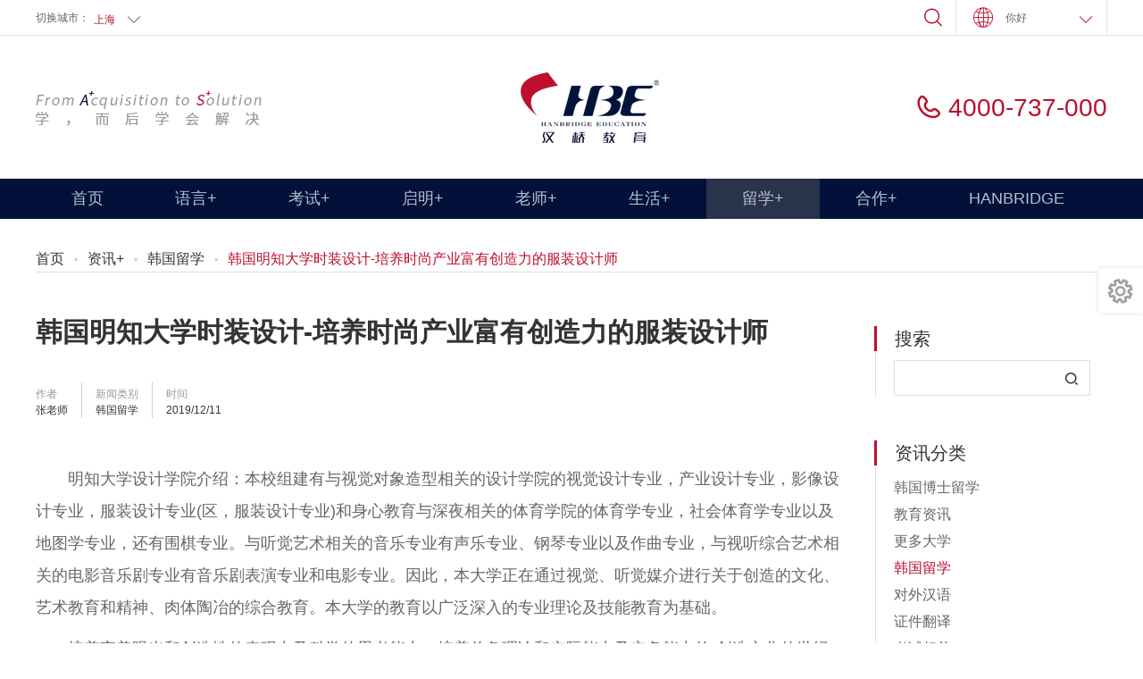

--- FILE ---
content_type: text/html; charset=UTF-8
request_url: http://www.hanbridge.org/kr-news/1487.html
body_size: 35374
content:
<!DOCTYPE html>
<html lang="zh-CN">
<head>
    <meta charset="UTF-8">
    <meta http-equiv="x-ua-compatible" content="ie=edge">
    <meta name="renderer" content="webkit">
    <meta name="csrf-param" content="_homeCSRF">
    <meta name="csrf-token" content="bFVwMUhPdmwtLEFFECZBCj8UF3cAISM/LzweRBE3DhgPEzhFPXseDQ==">
    <title>韩国明知大学时装设计-培养时尚产业富有创造力的服装设计师</title>
    <meta name="keywords" content="韩国服装设计,韩国时装设计,韩国明知大学">
<meta name="description" content="启明大学驻中国办事处-汉桥教育留学,专注韩国启明大学。同时可协助申请韩国中部大学,庆北大学,檀国大学,嘉泉大学留学申请，与韩国启明大学等韩国大学签有双边合作协议，为其提供在华的招生代理工作，帮助学生“量身定制”出国留学、夏令营游学个性化方案，就读国外本科、硕士和博士研究生。">
<link href="/favicon.ico" rel="shortcut icon">
<link href="/favicon.ico" rel="bookmark">
<link href="/iconfont/iconfont.css" rel="stylesheet">
<link href="/css/bootstrap.min.css" rel="stylesheet">
<link href="/css/hover-min.css" rel="stylesheet">
<link href="/css/swiper.min.css" rel="stylesheet">
<link href="/css/animate.min.css" rel="stylesheet">
<link href="/css/dookayui.min.css" rel="stylesheet">
<link href="/css/common.css" rel="stylesheet">
<link href="/css/main.css" rel="stylesheet">
<!--[if lte IE 9]>
<script src="/js/versiontips.js"></script>
<![endif]-->
<!--[if lte IE 9]>
<script src="/js/html5shiv.js"></script>
<![endif]-->
<!--[if lte IE 9]>
<script src="/js/respond.min.js"></script>
<![endif]-->
<script type="text/javascript">
// csrf
var csrfParam = {name:"_homeCSRF",value:"bFVwMUhPdmwtLEFFECZBCj8UF3cAISM/LzweRBE3DhgPEzhFPXseDQ=="};

// ajax提交表单返回错误信息处理
function handleAjaxError(message){
    var _message = '';
    if(typeof message == 'string'){
        _message = message;
    }else{
        for (var i in message){
            for (var f=0;f<=message[i].length;f++){
                if(typeof message[i][f] != 'undefined') _message +=message[i][f];
            }
        }
    }
    return _message;
}
</script></head>
<body>

    <!--侧边栏-->
    <aside>
        <div class="aside-top pointer js-aside"><div class="iconfont icon-shezhi"></div></div>
        <div class="aside-main">
            <a href="http://hanbridge.udesk.cn/im_client/?web_plugin_id=35353" target="_blank"><div class="kefu iconfont icon-1 mb-2 pointer"></div></a>

            <div class="phone iconfont icon-tubiao210 mb-2 pointer">
                <div class="num transition">4000-737-000</div>
            </div>
            <div class="wx js-wx iconfont icon-weixin pointer">
                <div class="pic"><img src="/uploads/images/201712/1513329079.jpg" alt="hq-logo-01.png"></div>
            </div>
        </div>
        <div class="toTop iconfont icon-zuoqianfang pointer js-to-top"></div>
    </aside>
    <!--侧边栏-->

    <!--顶部切换-->
    <header>
        <div class="head-top-box">
            <div class="container">
                <div class="city-choose pull-left">
                    <span class="pull-left">切换城市：</span>
                    <div class="city pull-left ml-0-5">
                        上海
                        <span class="iconfont icon-jiantou-down ml-1"></span>
                    </div>
                </div>
                <div class="pull-right">

                    <div class="language pull-right transition pointer">
                        <span class="iconfont icon-diqiu diqiu mr-1 ml-1-5 pull-left"></span>
                        <span class="hello pull-left">你好</span>
                        <span class="iconfont icon-jiantou-down jiantou pull-right mr-1-5"></span>
                        <ul class="language-box text-left transition">
                            <li>你好</li>
                            <li>Hello</li>
                            <li>안녕하세요</li>
                            <li>こんにちは</li>
                            <li>Guten Tag</li>
                        </ul>
                    </div>
                    <div class="research pull-right text-center transition pointer">
                        <span class="iconfont search-tip icon-sousuolansousuo"></span>
                        <div class="search-box transition">
                            <p class="text-left">您是不是在找：</p>
                            <ul class="course overflow">

                                
                                      <li><a href="/HKU.html">韩语课程</a></li>

                                
                                      <li><a href="/VENTURES.html">英语课程</a></li>

                                
                                      <li><a href="/language.html">汉语课程</a></li>

                                
                            </ul>
                            <div class="search-go">
                                <form action="/category_293.html">

                                    <input type="text" name="title" class="pull-left pl-1" placeholder="汉语课程">
                                    <button class="search-btn pull-left iconfont icon-sousuolansousuo transition"></button>

                                </form>
                            </div>
                        </div>
                    </div>
                </div>
            </div>
        </div>
        <div class="head-logo">
            <div class="container overflow text-center">
                <div class="left pull-left">
                    <img src="/uploads/images/201706/1498801774860420.png" alt="hq-logo-02.png">                </div>
                <a href="http://www.hanbridge.org"><img src="/uploads/images/201710/1508307573.png" alt="hq-logo-01.png"></a>
                <div class="right pull-right text-right">
                    <span class="iconfont icon-dianhua"></span>
                    4000-737-000                </div>
            </div>
        </div>
    </header>
    <!--顶部切换-->
    <!--内容部分-->
    
<!--主体-->
<section class="news-detail-pager">
    <!--导航条一-->
    
<!--导航条一-->
<div class="sm-nav-box">
    <div class="container">
        <ul class="sm-nav overflow">

                            <li ><a href="http://www.hanbridge.org/">首页</a></li>
                            <li ><a href="/language.html">语言+</a></li>
                            <li ><a href="/test.html">考试+</a></li>
                            <li ><a href="/education.html">启明+</a></li>
                            <li ><a href="/teacher.html">老师+</a></li>
                            <li ><a href="/visit-China.html">生活+</a></li>
                            <li class="active"><a href="/news.html">留学+</a></li>
                            <li ><a href="/deployment.html">合作+</a></li>
                            <li ><a href="/history.html">HANBRIDGE</a></li>
            
        </ul>
    </div>
</div>
    <!--banner-->
    <div class="banner">
        <img src="/images/bg-news.jpg" alt="">
    </div>
    <!--顶部导航-->
    <div class="nav-tool container">
        <a href="/">首页</a>
        <span class="dot">·</span>
        <a href="/news.html">资讯+</a>
        <span class="dot">·</span>
        <a href="/kr-news.html" >
            韩国留学        </a>
        <span class="dot">·</span>
        <a href="javascript:;" class="active">韩国明知大学时装设计-培养时尚产业富有创造力的服装设计师</a>
    </div>

    <!--新闻主体内容-->
    <div class="news-main overflow container">
        <div class="pull-left news-txt">
            <h4 class="title">韩国明知大学时装设计-培养时尚产业富有创造力的服装设计师</h4>
            <div class="overflow tip-box">
                <div class="pull-left author">
                    <div class="txt pull-left">
                        <p class="name">作者</p>
                        <p class="del">张老师</p>
                    </div>
                </div>
                <div class="pull-left category">
                    <div class="name">新闻类别</div>
                    <div class="del">韩国留学</div>
                </div>
                <div class="pull-left time">
                    <div class="name">时间</div>
                    <div class="del">2019/12/11</div>
                </div>
            </div>

            <div class="content-del">
                <p style="text-align: left;">　　明知大学设计学院介绍：本校组建有与视觉对象造型相关的设计学院的视觉设计专业，产业设计专业，影像设计专业，服装设计专业(区，服装设计专业)和身心教育与深夜相关的体育学院的体育学专业，社会体育学专业以及地图学专业，还有围棋专业。与听觉艺术相关的音乐专业有声乐专业、钢琴专业以及作曲专业，与视听综合艺术相关的电影音乐剧专业有音乐剧表演专业和电影专业。因此，本大学正在通过视觉、听觉媒介进行关于创造的文化、艺术教育和精神、肉体陶冶的综合教育。本大学的教育以广泛深入的专业理论及技能教育为基础。</p><p>　　培养审美眼光和创造性的表现力及科学的思考能力，培养兼备理论和实际能力及实务能力的“创造文化的世纪”的文化艺术人和体育人为目标的大学，汉桥教育留学张老师了解到明知大学设计学院大学教育学生成为对未来社会的文化昌达和体育发展做出贡献的专家和世界人。设计学部从1990年第一次接受新生以来，已经培养出了很有能力的设计师们，他们正在韩国产业设计界的领域进行多种活动。</p><p>　　在国内外聘请的优秀硕学，充满朝气的本科教授阵容为了提供优质的教育服务，倾注了多种努力，通过活跃的研究活动和山学合作项目，在21世纪世界性的设计系上持续着积极的发展。另外，为了执行层次高的教育项目，制定了以培养专业高级人才为目标的教育体系的不断改革和发展计划。随着本科的特性化、差别化计划，2001年新设影像设计专业等，为了提高21世纪韩国产业设计领域的竞争力，正在多方面努力。</p><p>　　<strong>共同课程：</strong>绘图、韩国的造型、数码设计、照片、造型教育论（教职）、造型教材研究及指导法（教职）、造型逻辑及论述（教职）</p><p>　　<strong>时装设计课程设置</strong></p><p>　　服装设计系旨在在国际化和专业化的和时装专业人士进行教育。本课程是对时装设计活动所需知识的综合教育，例如时装产品的规划和设计开发以及产品的生产和销售。此外，致力于通过参加各种比赛，实习和展览来提高竞争时尚技巧。</p><p>　　一年级：基本服装设计/过去和现在/时装插画/时装和形成</p><p>　　二年级：时装营销/时装设计1 /服装组成1 /时装和材料设计/时装设计2 /时装推销/垂饰1</p><p>　　三年级：时尚服装设计1·2 /时尚信息分析/服装成分2 /时尚协调/悬垂2 /时尚消费者行为/时尚设计工作室</p><p>　　四年级：时装设计系列1·2 /创意服装设计1·2 /时装零售/时装社会心理学/作品集</p><p style="white-space: normal;">　　<strong>本科</strong><strong>留学生</strong><strong>申请资格：</strong></p><p style="white-space: normal;">　　国籍：本人以及父母均为外国人 (注：在申请者上高中之前，本人及父母均获得非韩国国籍者可以申请)</p><p style="white-space: normal;">　　最终学历：海外高中毕业者或预毕业者、中国所在3年制专科大学毕业者或预毕业者</p><p style="white-space: normal;">　　语言要求：以下3项中满足一项者</p><p style="white-space: normal;">　　1. 韩国语能力考试(TOPIK)3级以上者</p><p style="white-space: normal;">　　2. 韩国国内四年制大学韩国语学堂3级以上结业者</p><p style="white-space: normal;">　　3. 明知大学校内考试合格者</p>            </div>
            <div id="page_navigation">
            </div>
            <div id="current_page"></div>
            <div id="show_per_page"></div>
            <div class="bottom-share overflow">
                <div class="pull-left">Tag:
                    
                    <a href="#" class="important">韩国服装设计</a>

                    
                    <a href="#" class="important">韩国明知大学</a>

                    
                    <a href="#" class="important">韩国时装设计</a>

                                    </div>
                <div class="share bdsharebuttonbox pull-right" data-tag="share_1">
                    分享到：
                    <a href="#" class="wx iconfont icon-weixin1 bds_weixin" data-cmd="weixin"></a>
                    <a href="#" class="kj iconfont icon-kongjian bds_qzone" data-cmd="qzone"></a>
                    <a href="#" class="wb iconfont icon-weibo bds_tsina" data-cmd="tsina"></a>
                </div>
            </div>
        <div class="pager-change">
            <div class="up-pager"><p class="pager-txt">上一篇</p><a href="/kr-news/1493.html">韩国体育专业-明知大学体育学院培养从事体育、竞技教练相关领域的专家</a></div>            <div class="down-pager"><p class="pager-txt">下一篇</p><a href="/kr-news/1486.html">韩国明知大学设计学院视觉设计专业-创建各种高质量的视觉信息文化</a></div>        </div>
        <div class="may-like">猜你喜欢</div>
        <div class="may-like-list">

            
                  <div class="may-like-item">
                      <div class="pic"><a href="/kr-news/1388.html"> <img src="/uploads/images/202304/1682393626_280x185x80.jpg" alt="韩国经营学专业（什么是经营学、主要学什么、就业方向是什么？）"></a></div>
                      <div class="name"><a href="/kr-news/1388.html">韩国经营学专业（什么是经营学、主要学什么、就业方向是什么？）</a></div>
                      <div class="time">2019/12/11</div>
                  </div>

            
                  <div class="may-like-item">
                      <div class="pic"><a href="/kr-news/1190.html"> <img src="/uploads/images/202304/1682393681_280x185x80.jpg" alt="韩国留学没办理打工证，打黑工被抓到后有什么后果？"></a></div>
                      <div class="name"><a href="/kr-news/1190.html">韩国留学没办理打工证，打黑工被抓到后有什么后果？</a></div>
                      <div class="time">2019/12/11</div>
                  </div>

            
                  <div class="may-like-item">
                      <div class="pic"><a href="/kr-news/1387.html"> <img src="/uploads/images/202305/1683342209_280x185x80.jpg" alt="大二读完去韩国插班大三再考研，请问回国的第一学历是本科还是国内的专科？"></a></div>
                      <div class="name"><a href="/kr-news/1387.html">大二读完去韩国插班大三再考研，请问回国的第一学历是本科还是国内的专科？</a></div>
                      <div class="time">2019/12/11</div>
                  </div>

                    </div>
        </div>

        <div class="pull-right aside-box">

            <style>
                .text-color-red{
                    color:#bb0f2e!important;
                }
            </style>

            <!--分类列表-->
            <div class="pull-right aside-box">

                <div class="dif-list">
                    <div class="bg-title">搜索</div>
                    <div class="search overflow">
                        <form action="/category_381.html">
                            <input class="pull-left" type="text" name="title">
                            <button class="search-btn iconfont icon-sousuo-sousuo pull-left" type="submit"></button>
                        </form>
                    </div>
                </div>

                <div class="dif-list">
                    <div class="bg-title">资讯分类</div>

                    
                        <div class="sm-title">
                            <a href="/de-news.html" >
                                韩国博士留学                            </a>
                        </div>

                    
                        <div class="sm-title">
                            <a href="/edu-news.html" >
                                教育资讯                            </a>
                        </div>

                    
                        <div class="sm-title">
                            <a href="/CTCSOL-news.html" >
                                更多大学                            </a>
                        </div>

                    
                        <div class="sm-title">
                            <a href="/kr-news.html" class=text-color-red>
                                韩国留学                            </a>
                        </div>

                    
                        <div class="sm-title">
                            <a href="/cn-news.html" >
                                对外汉语                            </a>
                        </div>

                    
                        <div class="sm-title">
                            <a href="/hbe-news.html" >
                                证件翻译                            </a>
                        </div>

                    
                        <div class="sm-title">
                            <a href="/test-news.html" >
                                考试相关                            </a>
                        </div>

                    
                        <div class="sm-title">
                            <a href="/category_394.html" >
                                院校信息                            </a>
                        </div>

                    
                </div>

                <div class="dif-list">
                    <div class="bg-title">最新课程</div>

                    
                        <div class="new-class overflow">
                            <div class="pic pull-left">
                                <a href="/category_294/1024.html">
                                    <img src="/uploads/images/201709/1505455186327441_100x100x80.jpg" alt="汉语一对一VIP班">                                </a>
                            </div>
                            <div class="del-box pull-right">
                                <div class="name"><a href="/category_294/1024.html">汉语一对一VIP班</a></div>
                                <div class="price">
                                    <div class="original-price">￥/</div>
                                    ￥/                                </div>
                            </div>
                        </div>

                    
                        <div class="new-class overflow">
                            <div class="pic pull-left">
                                <a href="/category_294/1025.html">
                                    <img src="/uploads/images/201708/1502852584774809_100x100x80.jpg" alt="汉语标准小班（3-5人）">                                </a>
                            </div>
                            <div class="del-box pull-right">
                                <div class="name"><a href="/category_294/1025.html">汉语标准小班（3-5人）</a></div>
                                <div class="price">
                                    <div class="original-price">￥/</div>
                                    ￥/                                </div>
                            </div>
                        </div>

                    

                </div>

                <!--广告位-->
                <div class="ad-position"></div>
                <div class="dif-list">
                    <div class="bg-title">最新资讯</div>

                    
                        <div class="new-class overflow">
                            <div class="pic pull-left">
                                <a href="/kr-news/1547.html">
                                    <img src="/uploads/images/202304/1682233636_100x100x80.jpg" alt="2020年9月韩国大学本科硕士博士部分招生日期公布">                                </a>
                            </div>
                            <div class="del-box pull-right">
                                <div class="name"><a href="/kr-news/1547.html">2020年9月韩国大学本科硕士博士部分招生日期公布</a></div>
                                <div class="price"><span class="iconfont icon-duanxin"></span>7173</div>
                            </div>
                        </div>

                    
                        <div class="new-class overflow">
                            <div class="pic pull-left">
                                <a href="/kr-news/1466.html">
                                    <img src="/uploads/images/202304/1682394934_100x100x80.jpg" alt="2020年韩国启明大学音乐类全日制硕士、博士预录取报名开始了">                                </a>
                            </div>
                            <div class="del-box pull-right">
                                <div class="name"><a href="/kr-news/1466.html">2020年韩国启明大学音乐类全日制硕士、博士预录取报名开始了</a></div>
                                <div class="price"><span class="iconfont icon-duanxin"></span>6131</div>
                            </div>
                        </div>

                    
                        <div class="new-class overflow">
                            <div class="pic pull-left">
                                <a href="/kr-news/1705.html">
                                    <img src="/uploads/images/202005/1589957423_100x100x80.jpg" alt="2020韩国启明大学研究生专业目录一览表(中文版)申请需要什么条件">                                </a>
                            </div>
                            <div class="del-box pull-right">
                                <div class="name"><a href="/kr-news/1705.html">2020韩国启明大学研究生专业目录一览表(中文版)申请需要什么条件</a></div>
                                <div class="price"><span class="iconfont icon-duanxin"></span>5539</div>
                            </div>
                        </div>

                    
                        <div class="new-class overflow">
                            <div class="pic pull-left">
                                <a href="/kr-news/1715.html">
                                    <img src="/uploads/images/202304/1681459107_100x100x80.jpg" alt="2020秋韩国启明大学本科（专升本和2+2）插班生自主招生通知">                                </a>
                            </div>
                            <div class="del-box pull-right">
                                <div class="name"><a href="/kr-news/1715.html">2020秋韩国启明大学本科（专升本和2+2）插班生自主招生通知</a></div>
                                <div class="price"><span class="iconfont icon-duanxin"></span>5442</div>
                            </div>
                        </div>

                    
                        <div class="new-class overflow">
                            <div class="pic pull-left">
                                <a href="/kr-news/1692.html">
                                    <img src="/uploads/images/202108/1629341491_100x100x80.jpg" alt="2020-2021年韩国专升本大学有哪些？专接本需要哪些前置申请条件？">                                </a>
                            </div>
                            <div class="del-box pull-right">
                                <div class="name"><a href="/kr-news/1692.html">2020-2021年韩国专升本大学有哪些？专接本需要哪些前置申请条件？</a></div>
                                <div class="price"><span class="iconfont icon-duanxin"></span>5412</div>
                            </div>
                        </div>

                    
                </div>

            </div>

        </div>
    </div>
</section>

    <!--尾部-->
    <footer class="foot-box">
        <div class="container">
            <div class="foot-top overflow text-center">
                <div class="sao-box pull-left">
                    <img src="/uploads/images/201712/1513329079.jpg" alt="hq-logo-01.png">                </div>
                                <div class="tip-list overflow text-left">

                    
                        <dl>
                            <dt>服务</dt>

                            
                                         <dd><a href="/policy.html" >会员政策</a></dd>

                                     
                                         <dd><a href="/suggestions.html" > 建议与投诉</a></dd>

                                     
                                         <dd><a href="/bridge.html" >汉桥商城Q&A</a></dd>

                                     
                                         <dd><a href="/translation.html" class=active>翻译服务</a></dd>

                                     
                                         <dd><a href="/language-Assistant.html" class=active>Hello HBE!</a></dd>

                                     
                                         <dd><a href="/agreement.html" > 课程与服务协议</a></dd>

                                                             </dl>

                    
                        <dl>
                            <dt>伙伴</dt>

                            
                                         <dd><a href="/deployment.html" >学校/企业/机构合作</a></dd>

                                     
                                         <dd><a href="/business.html" >创业中国</a></dd>

                                     
                                         <dd><a href="/support.html" >小微企业语言支持</a></dd>

                                     
                                         <dd><a href="/category_257.html" >加入我们</a></dd>

                                                             </dl>

                    
                        <dl>
                            <dt>信息</dt>

                            
                                         <dd><a href="/news.html" class=active>新的资讯</a></dd>

                                     
                                         <dd><a href="/category_258.html" >关于汉桥教育</a></dd>

                                     
                                         <dd><a href="/category_224.html" class=active>全年汉语考试日历</a></dd>

                                                             </dl>

                                    </div>
                <div class="contact pull-right">
                    <div class="overflow contact-btn transition">
                        <a href="http://hanbridge.udesk.cn/im_client/?web_plugin_id=35353" target="_blank">
                            <p class="iconfont icon-zaixianzixun pull-left"></p>
                            <div class="txt pull-left">在线咨询</div>
                        </a>
                    </div>
                    <div class="overflow contact-btn transition">
                        <a href="/category_261.html">
                            <p class="iconfont icon-tubiao210 pull-left"></p>
                            <div class="txt pull-left">联系方式</div>
                        </a>
                    </div>
                    <div class="overflow contact-btn transition">
                        <p class="iconfont icon-xiazai pull-left"></p>
                        <div class="txt pull-left">下载中心</div>
                    </div>
                    <div class="overflow contact-btn site transition">
                        <a href="/policy.html">
                            <p class="iconfont icon-ditudinger pull-left"></p>
                            <div class="txt pull-left text-left">离我最近的<br><span class="sm-txt">汉桥学习中心</span></div>
                        </a>
                    </div>
                </div>
            </div>
            
            <div class="foot-bottom text-center"><a href="http://www.miitbeian.gov.cn" target="_blank">汉桥教育版权所有 2012-2026&nbsp;&nbsp;&nbsp;&nbsp;沪ICP备17043361号-1</a></div>
        </div>
    </footer>
    <!--尾部-->

<script src="/js/plugins/jquery/jquery.min.js"></script>
<script src="/js/plugins/layer/layer.js"></script>
<script src="/js/plugins/bootstrap/bootstrap.min.js"></script>
<script src="/js/jquery.bxslider.min.js"></script>
<script src="/js/lodash.js"></script>
<script src="/js/swiper.animate1.0.2.min.js"></script>
<script src="/js/swiper.min.js"></script>
<script src="/js/pace.js"></script>
<script src="/js/jquery.waypoints.min.js"></script>
<script src="/js/main.js"></script>    <script>
        $(function(){
            //每页显示的数目
            var show_per_page = 20;
            //获取content对象里面，数据的数量
            var number_of_items = $('.content-del').children().size();
            //计算页面显示的数量
            var number_of_pages = Math.ceil(number_of_items/show_per_page);
            //隐藏域默认值
            $('#current_page').val(0);
            $('#show_per_page').val(show_per_page);
            var navigation_html = '<a class="previous_link" href="javascript:previous();"><</a>';
            var current_link = 0;
            while(number_of_pages > current_link){
                navigation_html += '<a class="page_link" href="javascript:go_to_page(' + current_link +')" longdesc="' + current_link +'">'+ (current_link + 1) +'</a>';
                current_link++;
            }
            navigation_html += '<a class="next_link" href="javascript:next();">></a>';

            $('#page_navigation').html(navigation_html);
            $('#page_navigation .page_link:first').addClass('active_page');
            $('.content-del').children().css('display', 'none');
            $('.content-del').children().slice(0, show_per_page).css('display', 'block');
            if(number_of_pages<=1){
                $('#page_navigation').css('display', 'none');
            }
            $("video").attr("preload","auto");
        });
        //上一页
        function previous(){
            new_page = parseInt($('#current_page').val()) - 1;
            if($('.active_page').prev('.page_link').length==true){
                go_to_page(new_page);
            }

        }
        //下一页
        function next(){
            new_page = parseInt($('#current_page').val()) + 1;
            if($('.active_page').next('.page_link').length==true){
                go_to_page(new_page);
            }
        }
        //跳转某一页
        function go_to_page(page_num) {
            var show_per_page = parseInt($('#show_per_page').val());
            start_from = page_num * show_per_page;
            end_on = start_from + show_per_page;
            $('.content-del').children().css('display', 'none').slice(start_from, end_on).css('display', 'block');
            $('.page_link[longdesc=' + page_num + ']').addClass('active_page').siblings('.active_page').removeClass('active_page');
            $('#current_page').val(page_num);
            $("html,body").animate({scrollTop : 600},500);
        }

        /*分享*/
        window._bd_share_config={"common":{"bdSnsKey":{},"bdText":"","bdMini":"2","bdMiniList":false,"bdPic":"","bdStyle":"1","bdSize":"24"},"share":{}};
        with(document)0[(getElementsByTagName('head')[0]||body).appendChild(createElement('script')).src='http://bdimg.share.baidu.com/static/api/js/share.js?cdnversion='+~(-new Date()/36e5)];
    </script>
<script>
//百度统计
var _hmt = _hmt || [];
(function() {
  var hm = document.createElement("script");
  hm.src = "https://hm.baidu.com/hm.js?07ee438b24f349b8250112e07df63d69";
  var s = document.getElementsByTagName("script")[0]; 
  s.parentNode.insertBefore(hm, s);
})();
</script>
<script>
(function(){
    var bp = document.createElement('script');
    var curProtocol = window.location.protocol.split(':')[0];
    if (curProtocol === 'https') {
        bp.src = 'https://zz.bdstatic.com/linksubmit/push.js';        
    }
    else {
        bp.src = 'http://push.zhanzhang.baidu.com/push.js';
    }
    var s = document.getElementsByTagName("script")[0];
    s.parentNode.insertBefore(bp, s);
})();
</script>

<script>
(function(a,h,c,b,f,g){a["UdeskApiObject"]=f;a[f]=a[f]||function(){(a[f].d=a[f].d||[]).push(arguments)};g=h.createElement(c);g.async=1;g.charset="utf-8";g.src=b;c=h.getElementsByTagName(c)[0];c.parentNode.insertBefore(g,c)})(window,document,"script","//assets-cli.udesk.cn/im_client/js/udeskApi.js","ud");
ud({
    "code": "1k212c06",
    "link": "//hanbridge.udesk.cn/im_client/?web_plugin_id=35353"
});
</script>
<script name="baidu-koubei-verification" src="//ikoubei.baidu.com/embed/ffae8854b4decb4b110a4ab064fb55a1"></script>
</body>
</html>
<script>
    $(function(){
        /*返回顶部*/
        $('.toTop').hide();
        $(document).scroll(function(){
            var top=$(document).scrollTop();
            if(top<800){
                $('.toTop').hide();
            }else{
                $('.toTop').show();
            }
            if(top>800&&top<850){
                $(".aside-main").animate({right:"0"},500);
            }
        });
        $(".js-to-top").click(function(){
            $('body,html').animate({scrollTop:"0"}, 500);
        });


        /*侧边栏收展*/
        $(".js-aside").click(function(){
            if(!parseInt($(".aside-main").css("right")) == 0){
                $(".aside-main").animate({right:"0"},500);
            }else{
                $(".aside-main").animate({right:"-100px"},500);
            }
        });
    })
</script>


--- FILE ---
content_type: text/css
request_url: http://www.hanbridge.org/iconfont/iconfont.css
body_size: 6943
content:

@font-face {font-family: "iconfont";
  src: url('iconfont.eot?t=1503369478092'); /* IE9*/
  src: url('iconfont.eot?t=1503369478092#iefix') format('embedded-opentype'), /* IE6-IE8 */
  url('iconfont.woff?t=1503369478092') format('woff'), /* chrome, firefox */
  url('iconfont.ttf?t=1503369478092') format('truetype'), /* chrome, firefox, opera, Safari, Android, iOS 4.2+*/
  url('iconfont.svg?t=1503369478092#iconfont') format('svg'); /* iOS 4.1- */
}

.iconfont {
  font-family:"iconfont" !important;
  font-size:16px;
  font-style:normal;
  -webkit-font-smoothing: antialiased;
  -moz-osx-font-smoothing: grayscale;
}

.icon-hezi:before { content: "\e66b"; }

.icon-SKYPE:before { content: "\e62e"; }

.icon-plus:before { content: "\e676"; }

.icon-icon07:before { content: "\e612"; }

.icon-weixin:before { content: "\e657"; }

.icon-zhidaobiaozhun:before { content: "\e754"; }

.icon-zaixianzixun:before { content: "\e644"; }

.icon-youjian:before { content: "\e658"; }

.icon-weibiaoti2:before { content: "\e600"; }

.icon-denglumima:before { content: "\e645"; }

.icon-tuichu:before { content: "\e605"; }

.icon-shezhi:before { content: "\e665"; }

.icon-shuji:before { content: "\e64e"; }

.icon-fanyi:before { content: "\e64c"; }

.icon-biaoqian:before { content: "\e68a"; }

.icon-qq:before { content: "\e668"; }

.icon-diannao:before { content: "\e611"; }

.icon-time:before { content: "\e63b"; }

.icon-qianzheng1:before { content: "\e630"; }

.icon-tianqirukou:before { content: "\e699"; }

.icon-hetong:before { content: "\e64d"; }

.icon-location:before { content: "\e639"; }

.icon-liwu:before { content: "\e655"; }

.icon-zhongguoditu:before { content: "\e6f4"; }

.icon-xinxi:before { content: "\e659"; }

.icon-kaoji:before { content: "\e83c"; }

.icon-tubiao210:before { content: "\e646"; }

.icon-gantanhaotishi:before { content: "\e65b"; }

.icon-jiantou:before { content: "\e613"; }

.icon-dagou:before { content: "\e6a3"; }

.icon-ziliao:before { content: "\e627"; }

.icon-zuoqianfang:before { content: "\e663"; }

.icon-bi:before { content: "\e621"; }

.icon-feiji1:before { content: "\e65c"; }

.icon-xiazai:before { content: "\e6b8"; }

.icon-duigou:before { content: "\e609"; }

.icon-bianji:before { content: "\e670"; }

.icon-zhucechenggong:before { content: "\e678"; }

.icon-icon04:before { content: "\e615"; }

.icon-icon25:before { content: "\e631"; }

.icon-jiating:before { content: "\e614"; }

.icon-fanyifuwu:before { content: "\e683"; }

.icon-huiyiguanli-copy:before { content: "\e6dd"; }

.icon-jiantou-down:before { content: "\e649"; }

.icon-iconfontbook:before { content: "\e60c"; }

.icon-chaodaotongyongwodepingji:before { content: "\e654"; }

.icon-iconfontguanyuwomen1:before { content: "\e628"; }

.icon-iconwangyesheji:before { content: "\e656"; }

.icon-qianzheng:before { content: "\e680"; }

.icon-bangonglou:before { content: "\e63a"; }

.icon-gonggao:before { content: "\e632"; }

.icon-zhengjianleixing:before { content: "\e6af"; }

.icon-diqiu:before { content: "\e789"; }

.icon-2:before { content: "\e647"; }

.icon-1:before { content: "\e662"; }

.icon-jia-copy:before { content: "\e65e"; }

.icon-jingzhun:before { content: "\e622"; }

.icon-weixin1:before { content: "\e667"; }

.icon-buzhikouyuzuoye01:before { content: "\e633"; }

.icon-xunzhang:before { content: "\e660"; }

.icon-zhusu:before { content: "\e618"; }

.icon-lianxikefu:before { content: "\e63c"; }

.icon-sanjiao1:before { content: "\e749"; }

.icon-kaoshi:before { content: "\e626"; }

.icon-shouyeshouye:before { content: "\e601"; }

.icon-jian1:before { content: "\e65f"; }

.icon-kongjian:before { content: "\e669"; }

.icon-lianxi:before { content: "\e6d0"; }

.icon-bianjie:before { content: "\e61d"; }

.icon-kaoshi1:before { content: "\e602"; }

.icon-duanxin:before { content: "\e688"; }

.icon-sousuolansousuo:before { content: "\e652"; }

.icon-jiantou-01-down:before { content: "\e65d"; }

.icon-wenhua:before { content: "\e63e"; }

.icon-duoyun:before { content: "\e64a"; }

.icon-huiyiguanli:before { content: "\e629"; }

.icon-rongyu:before { content: "\e63f"; }

.icon-xuexiao:before { content: "\e619"; }

.icon-pingji-copy:before { content: "\e604"; }

.icon-huiyi:before { content: "\e641"; }

.icon-ditudinger:before { content: "\e64b"; }

.icon-zhusu1:before { content: "\e63d"; }

.icon-gongxiang:before { content: "\e664"; }

.icon-rocket:before { content: "\e62f"; }

.icon-fuwu:before { content: "\e653"; }

.icon-qita:before { content: "\e623"; }

.icon-jipiao:before { content: "\e746"; }

.icon-jingyingxuke:before { content: "\e6aa"; }

.icon-jigou:before { content: "\e64f"; }

.icon-zhuli:before { content: "\e60a"; }

.icon-shouyeshouye1:before { content: "\e60b"; }

.icon-zuofan:before { content: "\e625"; }

.icon-yingguo:before { content: "\e62a"; }

.icon-xibanya:before { content: "\e634"; }

.icon-jiaoshi:before { content: "\e62b"; }

.icon-xuexi:before { content: "\e61f"; }

.icon-sousuo-sousuo:before { content: "\e603"; }

.icon-project:before { content: "\e606"; }

.icon-xuexiao1:before { content: "\e62c"; }

.icon-xianluyouwan:before { content: "\e648"; }

.icon-panshixinyu:before { content: "\e65a"; }

.icon-kaoshi2:before { content: "\e60f"; }

.icon-dianhua:before { content: "\e666"; }

.icon-apks:before { content: "\e607"; }

.icon-zhusu2:before { content: "\e650"; }

.icon-huiyi1:before { content: "\e651"; }

.icon-xingzhuangfuben-copy:before { content: "\e67c"; }

.icon-jichuyingyu:before { content: "\e637"; }

.icon-xiangmu:before { content: "\e608"; }

.icon-renshu:before { content: "\e66c"; }

.icon-shouye:before { content: "\e60d"; }

.icon-xiangmu1:before { content: "\e60e"; }

.icon-gaoxiao:before { content: "\e635"; }

.icon-jiarubanji:before { content: "\e640"; }

.icon-zixun:before { content: "\e610"; }

.icon-duoyuantiaojie:before { content: "\e6b4"; }

.icon-ziliao1:before { content: "\e801"; }

.icon-weibo:before { content: "\e66a"; }

.icon-zhengshu:before { content: "\e624"; }

.icon-tigaoxiaoshuai:before { content: "\e636"; }

.icon-chuangye:before { content: "\e642"; }

.icon-meishi-:before { content: "\e616"; }

.icon-gaotie-:before { content: "\e617"; }

.icon-jiating-:before { content: "\e61a"; }

.icon-gongxiang--:before { content: "\e61b"; }

.icon-you-:before { content: "\e61c"; }

.icon-you--:before { content: "\e61e"; }

.icon-qianzheng-:before { content: "\e620"; }

.icon-tianping:before { content: "\e6a2"; }

.icon-qiye:before { content: "\e643"; }

.icon-progress-feiji:before { content: "\e661"; }

.icon-jiantou-left:before { content: "\e7b6"; }

.icon-jiantou-right:before { content: "\e7b7"; }

.icon-jiantou-up:before { content: "\e7b9"; }

.icon-kongxinjiantou-right:before { content: "\e7ba"; }

.icon-kongxinjiantou-left:before { content: "\e7bb"; }

.icon-jiaoliu-:before { content: "\e62d"; }

.icon-liuchengguanli-:before { content: "\e638"; }

.icon-jiantou-01-up:before { content: "\e83d"; }



--- FILE ---
content_type: text/css
request_url: http://www.hanbridge.org/css/common.css
body_size: 20232
content:
html,
body {
  height: 100%;
}
input:focus{outline: 0!important;}

.table-middle>tbody>tr>td,
.table-middle>tbody>tr>th,
.table-middle>tfoot>tr>td,
.table-middle>tfoot>tr>th,
.table-middle>thead>tr>td,
.table-middle>thead>tr>th{
  vertical-align: middle;
}

.form-control{
  box-shadow: none!important;
}
.form-control:focus{
  box-shadow: none!important;
}
.input-group-addon .ion,
.input-group-btn .ion,
.form-control-feedback.ion{
  transform: scale(1.5);
}
.has-feedback label~.form-control-feedback.ion{
  top: 40px;
}

.form-horizontal .control-label{
  margin-bottom: 5px;
}

.input-group-addon-transparent.input-group-addon{
  background-color: transparent;
  border-color: transparent;
}
.input-group-addon-transparent.input-group-addon:first-child{
  padding-left: 0;
}
.input-group-addon-transparent.input-group-addon:last-child{
  padding-right: 0;
}

.label-brand{
  color: #666;
}

/*
 * 按钮
 */
.btn:focus,
.btn:active,
.btn:active:focus{
  outline: none;
}
.btn-brand:active,
.btn-brand:focus,
.btn-brand:active:focus,
.open>.dropdown-toggle.btn-brand,
.open>.dropdown-toggle.btn-brand:hover,
.open>.dropdown-toggle.btn-brand:focus,
.open>.dropdown-toggle.btn-brand:active,
.open>.dropdown-toggle.btn-brand:active:focus{
  background-color: #f1d203;
  border-color: #f1d203;
}
.btn-brand:hover,
.btn-brand:focus{
  border-color: #f5d502;
  background-color: #f8d801;
}

/*
 * 页面框架
 */

.dk-navbar{
  position: relative;
  z-index: 2;
}
.dk-main-container{
  position: absolute;
  left: 240px;
  top: 64px;
  right: 0;
  bottom: 0;
  z-index: 1;
  padding:20px 10px 15px;
  overflow: auto;
}
.dk-main-aside{
  position: absolute;
  left: 0;
  bottom: 0;
  top: 64px;
  z-index: 1;
  width: 240px;
  background-color: #1b1a19;
}


/*
 * 滚动条
 */
.scroll-bar{ overflow: auto; }
.scroll-bar::-webkit-scrollbar {
  width: 6px;
  height: 6px;
}
.scroll-bar::-webkit-scrollbar-button {
  display: none;
}
.scroll-bar::-webkit-scrollbar-track {
  background: #eee;
}
.scroll-bar::-webkit-scrollbar-thumb {
  background: #ccc;
  border-radius: 3px;
}

/*
 * 徽章badge
 */
.badge-primary{
  background-color:rgba(89,153,234,.8) ;
}
.badge-success{
  background-color:rgba(104,200,104,.8) ;
}
.badge-warning{
  background-color:rgba(255,151,74,.8) ;
}
.badge-danger{
  background-color:rgba(255,0,0,.8) ;
}
.badge-info{
  background-color:rgba(52,185,235,.8) ;
}
.badge-brand{
  background-color:rgba(255,239,2,.8) ;
}

/*
 * 顶部导航
 */

/* logo */
.dk-navbar .navbar-header{
  width: 249px;
}
.navbar-header{
  text-align: center;
  font-size: 0
}
.navbar-brand{
  float: none;
  padding: 20px 10px;
  display: inline-block;
  font-size: 16px;
  line-height: 24px;
}
.navbar-brand>img{
  float: left;
  height: 22px;
  margin-right: 12px;
}
.navbar-brand .caret{
  margin-top: -2px;
  margin-left: 8px;
}
.navbar-brand-img{
  padding: 14px 10px;
}
.navbar-brand-img img{
  height: 34px;
}
.navbar-brand-img>.dk-brand-img-sm{display: none;}

@media (max-width: 768px) {
  .dk-navbar .navbar-header{
    width: auto;
  }
  .navbar-brand{
    float: left;
    padding: 20px 10px;
  }
  .navbar-brand-img{
    padding: 17px 10px;
  }
  .navbar-brand-img img{
    height: 28px;
  }

}

/* 搜索 */
.navbar-form{
  margin-top: 16px;
  margin-bottom: 16px;
}
.navbar-form .form-control,
.navbar-form .btn{
  float: left;
  height: 30px;
  padding: 2px 12px;
  max-width: 140px;
  color: #fff;
  font-size: 12px;
  border-color: #3d3d3d;
  background-color: #3d3d3d;
  border-radius: 15px 0 0 15px;
}
.navbar-form .btn{
  float: right;
  padding:4px 14px 4px 10px;
  color: #fff;
  border-radius: 0 15px 15px 0;
}
.navbar-form .btn .ion{
  font-size: 20px;
}
@media (max-width: 768px) {
  .navbar-form .form-control{
    float: none;
    padding-right: 50px;
    border-radius: 15px;
    max-width: none;
  }
  .navbar-form .btn{
    margin-top: -35px;
  }
}

.navbar-nav>li>a{
  height: 62px;
  line-height: 62px;
  padding-top: 0;
  padding-bottom: 0;
}
.navbar-nav>li>a .ion{
  float: left;
  margin-top: 18px;
  font-size: 26px;
}
.dk-user-control{
  margin-right: 5px;
}
.dk-user-control>a>img{
  width: 32px;
  height: 32px;
  margin-right: 5px;
  border-radius: 18px;
}
.navbar-nav>li>a .badge{
  position: absolute;
  top: 12px;
  right: 4px;
}

.dk-dropdown-message{
  width: 280px;
  padding: 0;
  margin: 0;
  border-radius:  0 0 4px 4px;
  overflow: hidden;
}
.dk-dropdown-message>.list-group-item{
  border-left: none;
  border-right: none;
  border-bottom: none;
  border-radius: 0;
}
.dk-dropdown-message>.list-group-item:first-child{
  border-top: none;
  color: #333;
}
.dk-dropdown-message>a>strong,
.dk-dropdown-message>a>span{
  display: block;

}
.dk-dropdown-message>a>strong{
  margin-bottom: 3px;
  font-weight: normal;
  color: #333;
}
.dk-dropdown-message>a>span{
  height: 20px;
  line-height: 20px;
  overflow: hidden;
  text-overflow: ellipsis;
  white-space: nowrap;
  font-size: 12px;
  color: #999;
}
.dk-dropdown-message i{
  font-size: 12px;
  font-style: normal;
  color: #98a6ad;
}
.dk-dropdown-message>.list-group-item:last-child{
  text-align: right;
  font-size: 12px;
  font-weight: bold;
}

.dropdown-menu>li>a{
  padding: 6px 20px;
}
.dropdown-menu>li>a>.ion{
  float: left;
  font-size: 20px;
  margin-right: 15px;
  margin-top: 1px;
}
.navbar .ion-log-out{
  color: #ff0000;
}


/*
 * 侧导航
 */
.dk-nav-shrink-btn{
  display: block;
  height: 34px;
  line-height: 34px;
  background-color:#3d3d3d;
  color: #999;
  font-size: 20px;
  text-align: center;
}
.dk-nav-shrink-btn .ion{
  font-size: 20px;
  -ms-transform: rotate(90deg);
  -webkit-transform: rotate(90deg);
  -o-transform: rotate(90deg);
  transform: rotate(90deg);
  -webkit-transition: -webkit-transform 0.15s;
  -o-transition: -o-transform 0.15s;
  transition: transform .15s;
}
.dk-nav-shrink-btn:hover,
.dk-nav-shrink-btn:focus{
  color: #ccc;
  background-color: #444;
}

.dk-nav-aside .ion{
  font-size: 22px;
}
.dk-nav-aside.scroll-bar{
  position: absolute;
  top: 44px;
  left: 0;
  right: 0;
  bottom: 0;
  overflow-x: hidden;
  overflow-y: auto;
}
.dk-nav-aside::-webkit-scrollbar-track{
  background-color: #333;
}
.dk-nav-aside::-webkit-scrollbar-thumb{
  background-color: #666;
}
.dk-nav-aside .panel{
  border: none;
  border-radius: 0;
  background: transparent;
  box-shadow: none;
}
.dk-nav-aside ul,
.dk-nav-aside li{
  padding: 0;
  list-style-type: none;
}
.dk-nav-aside li{
  margin: 10px 0;
}
.dk-nav-aside li a{
  display: block;
  padding:0 25px 0 25px;
  height: 44px;
  line-height: 44px;
  color: #999;
  text-overflow: ellipsis;
  overflow: hidden;
  white-space: nowrap;
}
.dk-nav-aside li a:hover{
  color: #ccc;
  background-color: #292929;
}
.dk-nav-aside>ul>.has-children-active>a{position: relative;}
/*.dk-nav-aside>ul>.has-children-active>a:before{
  content: '';
  position: absolute;
  left: 0;
  top: 0;
  bottom: 0;
  width: 3px;
  background-color:#ffef02 ;
}*/
.dk-nav-aside li li{
  margin: 0;
}
.dk-nav-aside li li a{
  padding-left: 65px;
  color: #666;
}
.dk-nav-aside li .ion{
  float: left;
  margin:11px 10px 0 0;
  width: 30px;
}

.dk-nav-aside li .ion-chevron-right{
  float: right;
  -ms-transform: rotate(90deg);
  -webkit-transform: rotate(90deg);
  -o-transform: rotate(90deg);
  transform: rotate(90deg);
  -webkit-transition: -webkit-transform 0.15s;
  -o-transition: -o-transform 0.15s;
  transition: transform .15s;
}

.dk-nav-aside .collapsed .ion-chevron-right{
  -ms-transform: rotate(0deg);
  -webkit-transform: rotate(0deg);
  -o-transform: rotate(0deg);
  transform: rotate(0deg);
}

.dk-nav-aside li.active>a{
  background-color: #ffef02;
  color: #3d3d3d;
}

.dk-nav-aside li .badge{
  float: right;
  margin-top:13px;
}

.dk-nav-aside li.dk-nav-aside-group{
  margin: 10px 0;
  padding-left: 20px;
  font-size: 12px;
}
.dk-nav-aside li li.dk-nav-aside-group{
  padding-left: 50px;
}
.dk-nav-aside li ul{display: none;}
.dk-nav-aside li ul.collapsing{display: block;}


/*
 * 侧导航收缩
 */
.dk-nav-aside-narrow .dk-navbar .navbar-header{
  width: 100px;
}
.dk-nav-aside-narrow .navbar-brand{
  padding-top: 15px;
}
.dk-nav-aside-narrow .navbar-brand img{
  margin-right: 0;
  float: none;
}
.dk-nav-aside-narrow .navbar-brand span{
  display: none;
}
.dk-nav-aside-narrow .navbar-brand .caret{
  display: inline-block;
  margin-left: 0;
}

.dk-nav-aside-narrow .dk-main-aside{
  width: 100px;
}
.dk-nav-aside-narrow .dk-nav-shrink-btn .ion{
  -ms-transform: rotate(0deg);
  -webkit-transform: rotate(0deg);
  -o-transform: rotate(0deg);
  transform: rotate(0deg);
}
.dk-nav-aside-narrow .dk-nav-aside>ul>li>a{
  padding: 0 10px;
  text-align: center;
}
.dk-nav-aside-narrow .dk-nav-aside>ul>.has-children-active>a:before{
  content: '';
  position: absolute;
  left: 0;
  top: 0;
  bottom: 0;
  width: 3px;
  background-color:#ffef02 ;
}
.dk-nav-aside-narrow .dk-nav-aside>ul>li>a>span{
  display: none;
}
.dk-nav-aside-narrow .dk-nav-aside>ul>li>ul>li>a{
  position: relative;
  padding: 0 10px;
  text-align: center;
  font-size: 12px;
}

.dk-nav-aside-narrow .dk-nav-aside>ul>li>a .ion{
  margin-right: 0;
  float: none;
  display: inline-block;
}
.dk-nav-aside-narrow .dk-nav-aside .badge{
  position: absolute;
  top: 5px;
  right: 5px;
  margin-top: 0;
  display: block;
}
.dk-nav-aside-narrow .dk-nav-aside li.dk-nav-aside-group{
  padding:0 5px;
  text-align: center;
}
.dk-nav-aside-narrow .dk-nav-aside li li.dk-nav-aside-group{
  display: none;
}
.dk-nav-aside-narrow .dk-nav-aside .collapse.in,
.dk-nav-aside-narrow .dk-nav-aside .collapsing{
  background-color: #000;
}

.dk-nav-aside-narrow .navbar-brand-img>.dk-brand-img-lg{
  display: none;
}
.dk-nav-aside-narrow .navbar-brand-img{
  padding-top:18px;
}
.dk-nav-aside-narrow .navbar-brand-img>.dk-brand-img-sm{
  display: block;
  height: 28px;
}

.dk-nav-aside-narrow .dk-main-container{
  left: 100px;
}

@media (max-width: 768px) {
  .dk-nav-aside-narrow .dk-navbar .navbar-header{
    width: auto;
  }
  .dk-nav-aside-narrow .navbar-brand{
    padding-top: 13px;
    width: 100px;
    text-align: center;
  }
  .dk-nav-aside-narrow .navbar-brand>img,
  .dk-nav-aside-narrow .navbar-brand>.dk-brand-img-sm{
    float: none;
    display: inline-block;
  }
  .dk-nav-aside-narrow .navbar-brand .caret{
    display: block;
    margin: 10px auto 0;
  }
}


/*
 * 页头
 */

.page-header .breadcrumb{
  padding-top: 0;
  margin-bottom: 0;
}


/*
 * 分页
 */
.dk-pagination-wrapper:after{
  content: '';
  display: block;
  clear: both;
}
.dk-pagination-wrapper{
  zoom: 1;
  margin: 20px 0;
}
.dk-pagination-wrapper .pagination{
  float: left;
  margin: 0 10px 10px 0;
}
.dk-pagination-form{
  float: left;
}
.dk-pagination-form input.form-control{
  width: 50px;
  text-align: center;
}

@media (max-width: 768px) {
  .pagination>li{display: none;}
  .pagination>li.first,
  .pagination>li.prev,
  .pagination>li.next,
  .pagination>li.active,
  .pagination>li.last{display: inline;}

  .dk-pagination-wrapper{margin: 20px 0;}
  .dk-pagination-form{display: none;}
  .dk-pagination-wrapper .pagination{
    margin-right: 0;
    margin-bottom: 0;
  }
}

.dk-pagination-gap>li>a,
.dk-pagination-gap>li>span{
  margin-left:10px;
  border-radius: 3px;
}


/*
 *  页面状态
 */
.dk-page-status{
  width: 450px;
  margin: 10% auto;
  text-align: center;
}
.dk-page-status h1{
  font-size: 120px;
  letter-spacing: 5px;
}
.dk-page-status h2{
  margin-bottom: 20px;
  padding: 20px 0;
  background-color: #ddd;
  border-radius: 5px;

}
.dk-page-status p{
  line-height: 30px;
}


/*
 *  登陆
 */
.dk-login-wrapper{
  height: 100%;
  padding-top: 1px;
  background-color: #1b1a19;
  color: #999;
}
.dk-login-wrapper a{color: #999;}
.dk-login-wrapper a:hover{text-decoration: underline;}

.dk-login-wrapper .dk-login-panel{
  position: absolute;
  left: 0;
  right: 0;
  bottom: 0;
  top: 0;
  overflow: auto;
  z-index: 2;
}

.dk-login-wrapper .dk-login-panel .panel{
  position: relative;
  z-index: 2;
  width: 360px;
  margin:10% auto;
  background-color: transparent;
}

.dk-login-wrapper .dk-login-panel .panel-heading{
  text-align: center;
}
.dk-login-wrapper .dk-login-panel .panel-heading img{
  height: 40px;
}
.dk-login-wrapper .dk-login-panel .panel-heading h1{
  font-size: 18px;
  font-weight: normal;
  color: #ffef02;
}
.dk-login-wrapper .dk-login-panel .form-group{
  margin-bottom: 20px;
}
.dk-login-wrapper .dk-login-panel .checkbox{margin-bottom: 15px;}
.dk-login-wrapper .dk-login-panel .form-control{
  height: 40px;
  padding-top: 9px;
  padding-bottom: 9px;
  border-color: #fff;
}
.dk-login-wrapper .dk-login-panel .input-group-addon{
  box-shadow: none;
  padding-top: 0;
  padding-bottom: 0;
  padding-right: 0;
  background-color: #fff;
  border-color: #fff;
}
.dk-login-wrapper .dk-login-panel .input-group-addon .ion{
  width: 24px;
  font-size: 18px;
}
.dk-login-wrapper .dk-login-panel .dk-verification-code{
  padding-right: 5px;
}
.dk-login-wrapper .dk-login-panel .dk-verification-code img{
  cursor: pointer;
  height: 28px;
}
.dk-login-wrapper .dk-login-panel .btn.btn-block{
  color: #333;
  font-size: 16px;
  letter-spacing: 4px;
  height: 40px;
}
.dk-login-wrapper .dk-copyright{
  position: fixed;
  bottom: 0;
  z-index: 2;
  width: 100%;
  text-align: center;
  color: #666;
}

.dk-login-wrapper .dk-particles{
  position: absolute;
  left: 0;
  right: 0;
  top:0;
  bottom: 0;
  z-index: 1;
  opacity: .15;
}

/*
 * 表单搜索页
 */
.dk-search-list-bar .form-group{
  margin-right: 10px;
}
.dk-search-list-bar .form-group>label{
  margin-right: 5px;
}


/*
 * 导航
 */
.nav-tabs>li.active>a,
.nav-tabs>li.active>a:focus,
.nav-tabs>li.active>a:hover,
.nav-tabs.nav-justified>.active>a,
.nav-tabs.nav-justified>.active>a:focus,
.nav-tabs.nav-justified>.active>a:hover{
  background-color: #fff;
  border-bottom-color: #fff;
}

.dk-wizard-nav>li{
  padding: 0 8px;
}
.dk-wizard-nav>li:first-child{padding-left: 0;}
.dk-wizard-nav>li:last-child{padding-right: 0;}
.dk-wizard-nav>li>a{
  padding: 15px 0;
  color: #333;
  background-color: #eee;
  cursor: default;
}
.dk-wizard-nav>li>a .badge{
  margin-right: 5px;
}
@media (max-width: 768px) {
  .dk-wizard-nav>li{
    padding: 0;
  }
  .dk-wizard-nav>li>a{
    padding: 10px 15px;
  }
}


/*
 * 表单验证
 */
label.error{
  display: block;
  color:#fe4747 ;
  font-weight: normal;
  margin-bottom: 0;
  margin-top: 5px;
}
label.error-option{
  margin-top: 0;
}

/*
 * 多级菜单
 */
.dk-nav-tree{
  position: absolute;
  left: 0;
  top: 0;
  bottom: 0;
  background-color: #fdfdfd;
  width: 220px;
  overflow: auto;
}
.dk-nav-tree-container {
  margin-left: 220px;
}

.dk-nav-tree>h2{
  height: 88px;
  padding: 0 20px 0 30px;
  margin: 0 0 10px;
  line-height: 88px;
  font-size: 16px;
  background-color: #fff;
}

.dk-nav-tree .jstree-default .jstree-wholerow{
  height: 44px;
}
.dk-nav-tree .jstree-default .jstree-anchor{
  height: 44px;
  line-height: 44px;
}
.dk-nav-tree .jstree-default .jstree-themeicon{
  background: none;
}
.dk-nav-tree .jstree-default .jstree-themeicon:empty{
  width: auto;
}
.dk-nav-tree .jstree-default .jstree-closed>.jstree-ocl,
.dk-nav-tree .jstree-default>.jstree-no-dots .jstree-open>.jstree-ocl{
  margin-top: 10px;
}
.dk-nav-tree .jstree-default .jstree-node{
  margin-left: 15px;
}
.dk-nav-tree .jstree-default>.jstree-container-ul>.jstree-node{
  margin-left: 10px;
}
.dk-nav-tree .jstree-default .jstree-wholerow-clicked,
.dk-nav-tree .jstree-default .jstree-wholerow-clicked.jstree-wholerow-hovered{
  background: #ecedf2;
}
.dk-nav-tree .jstree-default .jstree-wholerow-hovered{
  background-color: #f4f5f9;
}

.dk-nav-shrink-tree-btn{
  /* 待做 */
  display: none;
}

.jstree-contextmenu{
  z-index: 100;
}

/*
 *  帮助类
 */
.text-wrap { word-break: break-all;}

.cursor-default{cursor: default!important;}
.cursor-pointer{cursor: pointer!important;}

.clear{clear: both;}
.clear-left{clear: left;}
.clear-right{clear: right;}
.clear-float{float: none!important;}

.bg-gray{background-color: #eee;}

.m-0{margin: 0px;}
.m-0-5{margin: 5px;}
.m-1{margin: 10px;}
.m-1-5{margin: 15px;}
.m-2{margin: 20px;}
.m-2-5{margin: 25px;}
.m-3{margin: 30px;}
.mt-0{margin-top: 0px;}
.mt-0-5{margin-top: 5px;}
.mt-1{margin-top: 10px;}
.mt-1-5{margin-top: 15px;}
.mt-2{margin-top: 20px;}
.mt-2-5{margin-top: 25px;}
.mt-3{margin-top: 30px;}
.mr-0{margin-right: 0px;}
.mr-0-5{margin-right: 5px;}
.mr-1{margin-right: 10px;}
.mr-1-5{margin-right: 15px;}
.mr-2{margin-right: 20px;}
.mr-2-5{margin-right: 25px;}
.mr-3{margin-right: 30px;}
.mb-0{margin-bottom: 0px;}
.mb-0-5{margin-bottom: 5px;}
.mb-1{margin-bottom: 10px;}
.mb-1-5{margin-bottom: 15px;}
.mb-2{margin-bottom: 20px;}
.mb-2-5{margin-bottom: 25px;}
.mb-3{margin-bottom: 30px;}
.ml-0{margin-left: 0px;}
.ml-0-5{margin-left: 5px;}
.ml-1{margin-left: 10px;}
.ml-1-5{margin-left: 15px;}
.ml-2{margin-left: 20px;}
.ml-2-5{margin-left: 25px;}
.ml-3{margin-left: 30px;}

.p-0{padding: 0px;}
.p-0-5{padding: 5px;}
.p-1{padding: 10px;}
.p-1-5{padding: 15px;}
.p-2{padding: 20px;}
.p-2-5{padding: 25px;}
.p-3{padding: 30px;}
.pt-0{padding-top: 0px;}
.pt-0-5{padding-top: 5px;}
.pt-1{padding-top: 10px;}
.pt-1-5{padding-top: 15px;}
.pt-2{padding-top: 20px;}
.pt-2-5{padding-top: 25px;}
.pt-3{padding-top: 30px;}
.pr-0{padding-right: 0px;}
.pr-0-5{padding-right: 5px;}
.pr-1{padding-right: 10px;}
.pr-1-5{padding-right: 15px;}
.pr-2{padding-right: 20px;}
.pr-2-5{padding-right: 25px;}
.pr-3{padding-right: 30px;}
.pb-0{padding-bottom: 0px;}
.pb-0-5{padding-bottom: 5px;}
.pb-1{padding-bottom: 10px;}
.pb-1-5{padding-bottom: 15px;}
.pb-2{padding-bottom: 20px;}
.pb-2-5{padding-bottom: 25px;}
.pb-3{padding-bottom: 30px;}
.pl-0{padding-left: 0px;}
.pl-0-5{padding-left: 5px;}
.pl-1{padding-left: 10px;}
.pl-1-5{padding-left: 15px;}
.pl-2{padding-left: 20px;}
.pl-2-5{padding-left: 25px;}
.pl-3{padding-left: 30px;}


/*
 * dataTable
 */
table.dataTable{
  margin-top: 10px!important;
  margin-bottom: 5px!important;
}

table.dataTable thead th:focus{outline: none;}
table.dataTable thead .sorting:before,
table.dataTable thead .sorting:after,
table.dataTable thead .sorting_asc:before,
table.dataTable thead .sorting_asc:after,
table.dataTable thead .sorting_desc:before,
table.dataTable thead .sorting_desc:after,
table.dataTable thead .sorting_asc_disabled:before,
table.dataTable thead .sorting_asc_disabled:after,
table.dataTable thead .sorting_desc_disabled:before,
table.dataTable thead .sorting_desc_disabled:after{
  position: absolute;
  right: 11px;
  top: 3px;
  font-family: "Ionicons";
  font-size: 17px;
  color: #ddd;
  opacity: 1;
}

table.dataTable thead .sorting:before,
table.dataTable thead .sorting_asc:before,
table.dataTable thead .sorting_desc:before{
  content: "\f365";
}
table.dataTable thead .sorting:after,
table.dataTable thead .sorting_asc:after,
table.dataTable thead .sorting_desc:after{
  top: 10px;
  content: "\f35f";
}
table.dataTable thead .sorting_asc:before,
table.dataTable thead .sorting_desc:after{
  color: #5d9cec;
}

div.dataTables_wrapper div.dataTables_length,
div.dataTables_wrapper div.dataTables_info{
  display: inline-block;
  padding-top: 5px;
}
div.dataTables_wrapper div.dataTables_info{
  margin-left: 5px;
}

--- FILE ---
content_type: text/css
request_url: http://www.hanbridge.org/css/main.css
body_size: 164103
content:
/*通用样式*/
*{font-family: 'syyh',"Microsoft YaHei", Helvetica, Arial, sans-serif;}
::selection{
    background: #01113A;
    color: #fff;
}
.container{width: 1200px;}
.overflow{overflow: hidden;}
.vertical{vertical-align: middle;}
.transition{transition: all .2s ease-out}
.pointer{cursor: pointer}
ul{list-style: none;margin: 0;padding: 0;}
button,input{outline: 0;}
a:hover{text-decoration: none;}
a:link{text-decoration: none;}
a:focus{outline: 0;}
.vertical-mid{
    position: relative;
    top: 50%;
    transform: translateY(-50%);
    -webkit-transform: translateY(-50%);
    -moz-transform: translateY(-50%);
    -ms-transform: translateY(-50%);
    -o-transform: translateY(-50%);
}
.horizontal-mid{
    position: relative;
    left: 50%;
    transform: translateX(-50%);
    -webkit-transform: translateX(-50%);
    -moz-transform: translateX(-50%);
    -ms-transform: translateX(-50%);
    -o-transform: translateX(-50%);
}
.all-mid{
    position: relative;
    top: 50%;
    left: 50%;
    transform: translateX(-50%) translateY(-50%);
    -webkit-transform: translateX(-50%) translateY(-50%);
    -moz-transform: translateX(-50%) translateY(-50%);
    -ms-transform: translateX(-50%) translateY(-50%);
    -o-transform: translateX(-50%) translateY(-50%);
}
@font-face {
    font-family: 'syyh';
    src: url('../font/SOURCEHANSANSCN-REGULAR.OTF');
    font-weight: normal;
    font-style: normal;
}
html,body{
    margin: 0 auto;
    max-width: 1920px;
    min-width: 1200px;
}
/*头部样式*/
.head-top-box{
    height: 40px;
    border-bottom: 1px solid #e4e4e4;
}
.head-top-box .city-choose{
    line-height: 40px;
    font-size: 12px;
    color: #666;
}
.head-top-box .city{
    color: #bb0f2e;
    cursor: pointer;
    height: 40px;
}
.head-top-box .city .iconfont{
    position: relative;
    top: 2px;
    color: #666;
}
.head-top-box .shop-mall{
    width: 120px;
    height: 40px;
    line-height: 40px;
    font-size: 12px;
    border-right: 1px solid #e4e4e4;
}
.head-top-box .shop-mall .iconfont{
    font-size: 20px;
    color: #bb0f2e;
    vertical-align: sub;
}
.head-top-box .shop-mall:hover{
    background: #bb0f2e;
    color: #fff;
}
.head-top-box .shop-mall:hover .iconfont{
    color: #fff;
}
.head-top-box .language{
    position: relative;
    height: 40px;
    line-height: 40px;
    width: 170px;
    border-left: 1px solid #e4e4e4;
    border-right: 1px solid #e4e4e4;
    font-size: 12px;
    color: #666;
}
.head-top-box .language .diqiu{
    font-size: 30px;
    color: #bb0f2e;
}
.head-top-box .language .jiantou{
    position: relative;
    top: 2px;
    color: #bb0f2e;
}
.head-top-box .language:hover{
    color: #fff;
    background: #bb0f2e;
}
.head-top-box .language:hover .iconfont{
    color: #fff;
}
.head-top-box .language:hover .language-box{
    display: block;
}
.head-top-box .research{
    position: relative;
    width: 50px;
    height: 40px;
    line-height: 40px;
}
.head-top-box .research .iconfont{
    font-size: 20px;
    color: #bb0f2e;
}
.head-top-box .research:hover{
    background: #bb0f2e;
}
.head-top-box .research:hover .search-tip{
    color: #fff;
}
.head-top-box .research:hover .search-box{
    display: block;
}
.head-top-box .language-box{
    position: absolute;
    right: 0;
    top: 40px;
    z-index: 100;
    height: 160px;
    width: 300px;
    background: #bb0f2e;
    margin-bottom: 0;
    padding: 20px 30px;
    display: none;
}
.head-top-box .language-box li{
    float: left;
    width: 80px;
    color: #fff;
    font-size: 12px;
}
.head-top-box .search-box{
    position: absolute;
    top: 40px;
    left: -90px;
    z-index: 100;
    width: 430px;
    height: 160px;
    padding: 30px;
    background: #bb0f2e;
    display: none;
}
.head-top-box .search-box p{
    margin-bottom: 0;
    color: #fff;
    line-height: 24px;
}
.head-top-box .search-box .course{
    padding: 0;
    margin-bottom: 15px;
}
.head-top-box .search-box .course a{
    float: left;
    color: #fff;
    font-size: 12px;
    line-height: 24px;
    margin-right: 25px;
}
.head-top-box .search-box .course a:hover{
    text-decoration: underline;
}
.head-top-box .search-go input{
    width: 310px;
    background: #d0576d;
    height: 35px;
    line-height: 35px;
    color: #fff;
    font-size: 12px;
    border: 0;
}
.head-top-box .search-go input:-moz-placeholder{
    color: #fff;
}
.head-top-box .search-go input::-webkit-input-placeholder{
    color: #fff;
}
.head-top-box .search-go input:-ms-input-placeholder{
    color: #fff;
}
.head-top-box .search-go .search-btn{
    width: 60px;
    height: 35px;
    line-height: 35px;
    background: #fff;
    border: 0;
}
.head-logo{
    height: 160px;
    line-height: 160px;
}
.head-logo .container{
    height: 160px;
}
.head-logo .right{
    color: #bb0f2e;
    font-size: 28px;
    font-family: Arial;
}
.head-logo .right .iconfont{
    font-size: 28px;
}


/*尾部*/
.foot-box{
    padding: 60px 0;
    background: #181b21;
}
.foot-top{
    border-bottom: 1px solid #303540;
    padding-bottom: 20px;
}
.foot-top .weather{
    font-size: 24px;
    color: #999;
}
.foot-top .weather .iconfont{
    font-size: 50px;
    color: #999;
}
.foot-top .weather .time{
    font-size: 14px;
    color: #999;
    margin-bottom: 0;
}
.foot-top .contact-btn{
    width: 185px;
    height: 55px;
    border: 1px solid #2c2d2e;
    border-radius: 5px;
    margin-bottom: 5px;
    cursor: pointer;
}
.foot-top .contact-btn:hover{
    background: #bb0f2e;
}
.foot-top .contact-btn:hover .iconfont{
    color: #000;
}
.foot-top .contact-btn:hover .txt{
    color: #000;
}
.foot-top .contact-btn .iconfont {
    height: 55px;
    width: 75px;
    text-align: center;
    line-height: 55px;
    font-size: 28px;
    color: #fff;
}
.foot-top .contact-btn .txt{
    height: 55px;
    line-height: 55px;
    font-size: 19px;
    color: #fff;
}
.foot-top .site .txt{
    line-height: 20px;
    padding-top: 6px;
}
.foot-top .contact-btn .sm-txt{
    font-size: 12px;
}
.foot-top .tip-list{
    display: inline-block;
}
.foot-top .tip-list dl{
    float: left;
    width: 250px;
}
.foot-top .tip-list dl:last-child{
    width: auto;
}
.foot-top .tip-list dt{
    font-size: 20px;
    color: #fff;
    margin-bottom: 15px;
}
.foot-top .tip-list dd a{
    color: #999;
    font-size: 14px;
    line-height: 32px;
    transition: all .2s ease-out;
}
.foot-top .tip-list dd a:hover{
    color: #bb0f2e;
}
.foot-top .tip-list dd a.active{
    color: #bb0f2e;
}
.foot-mid{
    padding-top: 30px;
    padding-bottom: 25px;
    border-bottom: 1px solid #303540;
}
.foot-mid h4{
    font-size: 18px;
    color: #999;
    margin: 0;
    margin-bottom: 20px;
}
.foot-mid .link-list li{
    float: left;
    margin-right: 28px;
}
.foot-mid .link-list li a{
    color: #999;
    line-height: 26px;
    transition: all .2s ease-out;
}
.foot-mid .link-list li a:hover{
    color: #bb0f2e;
}
.foot-bottom{
    color: #999;
    margin-top: 25px;
}
.foot-bottom a{
    color: #999;
    margin-top: 25px;
}

/*首页主体*/
.top-banner{
    position: relative;
    height: 680px;
    width: 100%;
}
.top-banner .bx-wrapper{
    width: 100%;
    min-width: 1200px;
    height: 680px;
}
.top-banner .bx-controls{
    position: absolute;
    bottom: 35px;
    left: 50%;
    transform: translateX(-50%);
    -webkit-transform: translateX(-50%);
    -moz-transform: translateX(-50%);
    -ms-transform: translateX(-50%);
    -o-transform: translateX(-50%);
}
.top-banner .slide{
    overflow: hidden;
    height: 680px;
}
.top-banner .bx-controls .bx-pager-item{
    float: left;
    color: #fff;
}
.top-banner .bx-controls .bx-pager-item a{
    display: inline-block;
    width: 8px;
    height: 8px;
    border-radius: 50%;
    background: #fff;
    font-size: 0;
    margin: 0 8px;
    border: 1px solid #fff;
}
.top-banner .bx-controls .bx-pager-item a.active{
    background: transparent;
    border: 1px solid #fff;
}
.top-banner .login-box{
    position: absolute;
    width: 100%;
    top: 0;
    right: 0;
}
.top-banner .login-box .container{
    position: relative;
}
.top-banner img{
    position: relative;
    left: 50%;
    -webkit-transform: translateX(-50%);
    -moz-transform: translateX(-50%);
    -ms-transform: translateX(-50%);
    -o-transform: translateX(-50%);
    transform: translateX(-50%);
    min-width: 100%;
    min-height: 100%;
}
.top-banner .register-btn,.top-banner .login-btn{
    position: absolute;
    right: 120px;
    top: 30px;
    display: inline-block;
    height: 40px;
    line-height: 40px;
    width: 110px;
    background: #bb0f2e;
    color: #fff;
    font-size: 18px;
}
.top-banner .login-btn{
    right: 0;
    background: #fff;
    color: #666;
}
.top-banner .login-btn .iconfont{
    font-size: 20px;
}
.top-banner .register-btn .iconfont{
    font-size: 20px;
}
.nav-box{
    background: #ddd;
    height: 120px;
}
.nav-box .nav-list{
    display: inline-block;
}
.nav-box .nav-list li{
    float: left;
    transition: all .2s ease-out;
}
.nav-box .nav-list li a{
    display: inline-block;
    height: 120px;
    line-height: 120px;
    font-size: 18px;
    padding: 0 41px;
    color: #000;
}
.nav-box .nav-list li:hover{
    background: #eee;
}
.nav-box .nav-list li.active{
    background: #eee;
}
.hq-origin{
    position: relative;
    height: 760px;
}
.hq-origin img{
    min-width: 100%;
    min-height: 100%;
}
.hq-origin .origin-txt{
    position: absolute;
    top: 40px;
    left: 0;
    width: 100%;
    animation-duration: 3s;
}
.hq-origin .origin-txt h3{
    font-size: 38px;
    color: #000;
}
.hq-origin .origin-txt p{
    font-size: 18px;
    color: #333;
    line-height: 36px;
}
.language-course{
    position: relative;
    height: 760px;
}
.language-course img{
    min-width: 100%;
    min-height: 100%;
}
.language-course .inner-box{
    position: absolute;
    width: 770px;
    background: rgba(255,255,255,.85);
    padding: 70px 0;
}
.language-course .inner-box h2{
    font-size: 38px;
    color: #333;
    margin: 0;
}
.language-course .inner-box h4{
    margin-top: 20px;
    margin-bottom: 50px;
    font-size: 24px;
    color: #bb0f2e;
}
.language-course .inner-box p{
    line-height: 32px;
    margin-bottom: 0;
    font-size: 18px;
    color: #333;
}
.inner-box .see-course-btn{
    display: inline-block;
    width: 130px;
    height: 40px;
    line-height: 36px;
    border: 2px solid #bb0f2e;
    color: #bb0f2e;
    font-size: 16px;
    margin-top: 60px;
}
.inner-box .see-course-btn:link{
    text-decoration: none;
}
.inner-box .see-course-btn:hover{
    background: #bb0f2e;
    color: #fff;
}
.overseas-study{
    position: relative;
    height: 760px;
}
.overseas-study img{
    min-width: 100%;
    min-height: 100%;
}
.overseas-study .inner-box {
    position: absolute;
    top: 25%;
    right: 9%;
    animation-duration: 3s;
}
.overseas-study .inner-box h2{
    font-size: 38px;
    color: #333;
    margin-bottom: 40px;
}
.overseas-study .inner-box p{
    font-size: 18px;
    color: #333;
    line-height: 32px;
    margin-bottom: 0;
}
.exam-box .zh-exam,.exam-box .en-exam{
    position: relative;
    width: 50%;
    height: 760px;
}
.exam-box .zh-exam .bg-pic,.exam-box .en-exam .bg-pic{
    min-height: 100%;
    min-width: 100%;
}
.exam-box .zh-exam .inner-box{
    position: absolute;
    right: 80px;
    height: 100%;
    padding-top: 70px;
}
.exam-box .zh-exam .inner-box h3{
    font-size: 38px;
    color: #fff;
}
.exam-box .zh-exam .inner-box h4{
    font-size: 24px;
    color: #fff;
    font-weight: lighter;
}
.exam-box .zh-exam .zh-dif{
    margin-bottom: 70px;
}
.exam-box .zh-exam .zh-dif a{
    display: inline-block;
    width: 80px;
    height: 80px;
    line-height: 80px;
    text-align: center;
    border: 1px solid #fff;
    border-radius: 50%;
    margin: 10px;
}
.exam-box .zh-exam .zh-dif a:hover{
    background: #bb0f2e;
    transition: all .2s ease-out;
}
.exam-box .zh-exam .inner-box p{
    font-size: 18px;
    color: #fff;
    line-height: 32px;
    margin-bottom: 0;
}
.exam-box .zh-exam .inner-box .zh-enroll-btn{
    display: inline-block;
    width: 130px;
    height: 40px;
    text-align: center;
    line-height: 38px;
    background: #fff;
    font-size: 16px;
    color: #bb0f2e;
    border: 2px solid #fff;
}
.btn-box{
    position: absolute;
    bottom: 90px;
    width: 100%;
}
.exam-box .zh-exam .inner-box .zh-enroll-btn:hover{
    color: #fff;
    background: #bb0f2e;
}
.exam-box .en-exam .inner-box{
    position: absolute;
    left: 80px;
    width: 550px;
    height: 100%;
    padding-top: 70px;
}
.exam-box .en-exam .inner-box h3{
    font-size: 38px;
    color: #fff;
}
.exam-box .en-exam .inner-box h4{
    font-size: 24px;
    color: #fff;
    font-weight: lighter;
    margin-bottom: 40px;
}
.exam-box .en-exam .inner-box p{
    font-size: 18px;
    color: #fff;
    line-height: 32px;
    margin-top: 80px;
}
.exam-box .en-exam .inner-box .en-enroll-btn{
    display: inline-block;
    margin-top: 100px;
    width: 130px;
    height: 40px;
    text-align: center;
    line-height: 40px;
    background: #bb0f2e;
    font-size: 16px;
    color: #fff;
}
.exam-box .en-exam .inner-box .en-enroll-btn:hover{
    background: #fff;
    color: #bb0f2e;
}
.exam-box .en-exam .inner-box .slide a{
    display: inline-block;
    height: 80px;
    line-height: 80px;
    width: 80px;
    text-align: center;
    border: 1px solid #fff;
    color: #fff;
    font-size: 24px;
    border-radius: 50%;
}
.exam-box .en-exam .inner-box .slide a:hover{
    background: #fff;
    color: #bb0f2e;
}
.exam-box .en-exam .inner-box .bx-controls-direction a{
    font-family: iconfont;
    font-size: 24px;
    color: #fff;
}
.exam-box .en-exam .inner-box .bx-controls-direction a:hover{
    color: #bb0f2e;
}
.exam-box .en-exam .inner-box .bx-wrapper{
    position: relative;
}
.exam-box .en-exam .inner-box .bx-controls-direction{
    position: absolute;
    top: 26px;
    width: 100%;
}
.exam-box .en-exam .inner-box .bx-prev{
    position: absolute;
    top: 0;
    left: -50px;
}
.exam-box .en-exam .inner-box .bx-next{
    position: absolute;
    top: 0;
    right: -50px;
}
.grow-up{
    height: 510px;
    background: #f5f5f5;
    overflow: hidden;
}
.grow-up .title{
    position: relative;
    font-size: 28px;
    color: #000;
    font-weight: bold;
    margin-top: 90px;
}
.grow-up .title:after{
    position: absolute;
    bottom: -35px;
    left: 50%;
    content: "";
    display: inline-block;
    width: 60px;
    border-bottom: 3px solid #bb0f2e;
    transform: translateX(-50%);
    -webkit-transform: translateX(-50%);
    -moz-transform: translateX(-50%);
    -ms-transform: translateX(-50%);
    -o-transform: translateX(-50%);
}
.grow-up .grow-num-box{
    margin-top: 90px;
}
.grow-up .grow-num{
    display: inline-block;
}
.grow-up .grow-num li{
    float: left;
    margin: 50px;
}
.grow-up .grow-num .num{
    font-size: 30px;
    color: #123275;
    margin-bottom: 0;
}
.grow-up .grow-num .num span{
    font-size: 60px;
}
.grow-up .grow-num li:first-child .num{
    color: #bb0f2e;
}
.grow-up .grow-num .txt{
    color: #000;
    font-size: 16px;
}
.from-student{
    overflow: hidden;
    max-width: 1920px;
}
.from-student{
    height: 645px;
}
.from-student h3{
    color: #000;
    font-size: 28px;
    font-weight: bold;
    margin: 0;
}
.from-student h3:first-child{
    margin-top: 90px;
}
.from-student .title{
    position: relative;
    margin-top: 5px;
}
.from-student .title:after{
    position: absolute;
    bottom: -35px;
    left: 50%;
    content: "";
    display: inline-block;
    width: 60px;
    border-bottom: 3px solid #bb0f2e;
    transform: translateX(-50%);
    -webkit-transform: translateX(-50%);
    -moz-transform: translateX(-50%);
    -ms-transform: translateX(-50%);
    -o-transform: translateX(-50%);
}
.from-student .tip{
    font-size: 16px;
    color: #999;
    margin-top: 80px;
    margin-bottom: 60px;
}
.from-student .slide .pic{
    width: 200px;
    height: 100px;
    line-height: 100px;
    text-align: center;
    float: left;
    border: 2px solid transparent;
    cursor: pointer;
    overflow: hidden;
}
.from-student .slide .pic:hover img{
    -webkit-transform: scale(1.2);
    -moz-transform: scale(1.2);
    -ms-transform: scale(1.2);
    -o-transform: scale(1.2);
    transform: scale(1.2);
}
.from-student .slide .pic img{
    max-width: 150px;
    max-height: 70px;
    transition: all .3s ease-out;
}
.from-student .bx-wrapper{
    position: relative;
}
.from-student .bx-controls-direction{
    position: absolute;
    top: 41%;
    width: 100%;
}
.from-student .bx-controls-direction a{
    font-family: iconfont;
    color: #000;
    font-size: 30px;
}
.from-student .bx-controls-direction a:hover{
    color: #bb0f2e;
}
.from-student .bx-prev{
    position: absolute;
    top: 0;
    left: -50px;
}
.from-student .bx-next{
    position: absolute;
    top: 0;
    right: -50px;
}
.partner{
    height: 440px;
    background: url("../images/partner-bg.jpg");
    background-size: cover;
}
.partner .bx-wrapper{
    position: relative;
}
.partner .title{
    position: relative;
    font-size: 28px;
    color: #fff;
    font-weight: bold;
    margin-top: 90px;
    margin-bottom: 110px;
}
.partner .title:after{
    position: absolute;
    bottom: -35px;
    left: 50%;
    content: "";
    display: inline-block;
    width: 60px;
    border-bottom: 3px solid #bb0f2e;
    transform: translateX(-50%);
    -webkit-transform: translateX(-50%);
    -moz-transform: translateX(-50%);
    -ms-transform: translateX(-50%);
    -o-transform: translateX(-50%);
}
.partner .slide .pic{
    width: 200px;
    height: 100px;
    line-height: 100px;
    text-align: center;
    float: left;
    border: 2px solid transparent;
    cursor: pointer;
    transition: all .2s ease-out;
}
.partner .slide .pic:hover{
    background: rgba(187,15,46,.6);
}
.partner .bx-controls-direction{
    position: absolute;
    top: 35%;
    width: 100%;
}
.partner .bx-controls-direction a{
    font-family: iconfont;
    color: #fff;
    font-size: 30px;
}
.partner .bx-controls-direction a:hover{
    color: #bb0f2e;
}
.partner .bx-prev{
    position: absolute;
    top: 0;
    left: -50px;
}
.partner .bx-next{
    position: absolute;
    top: 0;
    right: -50px;
}

/*2.1语言课程*/
.md-nav-box{
    padding: 40px 0;
}
.md-nav li{
    float: left;
    height: 90px;
    width: 25%;
    border-right: 1px solid #ddd;
    text-align: center;
}
.md-nav li:last-child{
    border-right: 0;
}
.md-nav li a{
    display: inline-block;
    width: 100%;
    height: 100%;
}
.md-nav li .iconfont{
    font-size: 56px;
    margin-bottom: 0;
    line-height: 56px;
    color: #6c7ba0;
}
.md-nav li .txt{
    font-size: 18px;
    margin-bottom: 0;
    margin-top: 10px;
    color: #333;
}
.md-nav li.active .iconfont{
    color: #bb0f2e;
}
.md-nav li.active .txt{
    color: #bb0f2e;
}
.md-nav li:hover .iconfont{
    color: #bb0f2e;
}
.md-nav li:hover .txt{
    color: #bb0f2e;
}
.sm-nav-box{
    height: 45px;
    line-height: 45px;
    background: #01113a;
}
.sm-nav-box .sm-nav{
    height: 45px;
}
.sm-nav-box .sm-nav li{
    float: left;
    transition: all .2s ease-out;
}
.sm-nav-box .sm-nav li a{
    font-size: 18px;
    padding: 0 40px;
    color: #b7bece;
}
.sm-nav-box .sm-nav li:hover{
    background: #29334c;
}
.sm-nav-box .sm-nav li.active{
    background: #29334c;
}
.main-language-course .language-course-slide{
    position: relative;
}
.main-language-course .language-course-slide .content-box{
    position: absolute;
    top: 150px;
    right: 15%;
    width: 555px;
}
.main-language-course .language-course-slide .content-box p{
    font-size: 18px;
    color: #fff;
    line-height: 36px;
}
.main-language-course .language-course-slide .content-box h4{
    font-size: 36px;
    color: #fff;
    font-weight: bold;
    margin: 0;
    margin-bottom: 25px;
}
.main-language-course .swiper-pagination{
    bottom: 30px;
}
.main-language-course .swiper-pagination-bullet{
    background: #fff;
    opacity: 1;
    cursor: pointer;
}
.main-language-course .swiper-pagination-bullet-active{
    background: #bb0f2e;
}
.main-language-course .language-choose-top{
    height: 110px;
    background: #bb0f2e;
}
.main-language-course .language-item{
    display: inline-block;
}
.main-language-course .language-item li{
    float: left;
}
.main-language-course .language-item li a{
    position: relative;
    display: inline-block;
    height: 110px;
    width: 280px;
    line-height: 110px;
    text-align: center;
    color: #fff;
    font-size: 18px;
    transition: all .2s ease-out;
}
.main-language-course .language-item li a:hover{
    font-size: 26px;
}
.main-language-course .language-item li a.active{
    background: #f8e7eb;
    color: #bb0f2e;
    font-weight: bold;
}
.main-language-course .language-item li a.active:after{
    position: absolute;
    bottom: -24px;
    left: 50%;
    content: "";
    border: 12px solid transparent;
    border-top: 12px solid #f8e7eb;
    transform: translateX(-50%);
    -webkit-transform: translateX(-50%);
    -moz-transform: translateX(-50%);
    -ms-transform: translateX(-50%);
    -o-transform: translateX(-50%);
}
.main-language-course .choose-model .top .title{
    color: #000;
    font-size: 38px;
    margin-top: 50px;
}
.main-language-course .choose-model .top .tip{
    font-size: 16px;
    color: #999;
    margin-bottom: 40px;
}
.main-language-course .choose-model .top{
    border-bottom: 1px solid #ddd;
    margin-bottom: 60px;
}
.main-language-course .choose-model .model-item{
    display: inline-block;
}
.main-language-course .choose-model .model-item li{
    float: left;
    margin: 0 70px;
}
.main-language-course .choose-model .model-item a{
    display: inline-block;
    height: 94px;
}
.main-language-course .choose-model .model-item h4{
    font-size: 24px;
    color: #333;
    font-weight: bold;
    transition: all .2s ease-out;
    margin-bottom: 15px;
}
.main-language-course .choose-model .model-item h5{
    font-size: 16px;
    color: #999;
    transition: all .2s ease-out;
    margin-bottom: 25px;
}
.main-language-course .choose-model .model-item a:hover h4{
    color: #bb0f2e;
}
.main-language-course .choose-model .model-item a:hover h5{
    color: #bb0f2e;
}
.main-language-course .choose-model .model-item a.active h4{
    color: #bb0f2e;
}
.main-language-course .choose-model .model-item a.active h5{
    color: #bb0f2e;
}
.main-language-course .choose-model .model-item a.active.hvr-underline-from-center:before {
    left: 0;
    right: 0;
}
.main-language-course .hvr-underline-from-center:before{
    background: #bb0f2e;
    height: 2px;
}
.main-language-course .choose-model .model-item-box{
    height: 93px;
}
.language-step .step-0{
    height: 110px;
    line-height: 110px;
    background: #23588c;
}
.language-step .step-0 .one{
    width: 290px;
    height: 110px;
}
.language-step .step-0 .two{
    width: 250px;
    color: #fff;
    font-size: 40px;
    font-weight: bold;
    margin-left: 20px;
}
.language-step .step-0 .three{
    width: 190px;
    color: #fff;
    font-size: 40px;
    font-weight: bold;
    margin-right: 70px;
}
.language-step .step-0 .four{
    width: 330px;
    color: #fff;
    font-size: 16px;
}
.language-step .step-model .one{
    height: 100%;
    width: 290px;
}
.language-step .step-model .two{
    height: 100%;
    width: 250px;
    margin-left: 20px;
}
.language-step .step-model .three{
    height: 100%;
    width: 190px;
    margin-right: 70px;
}
.language-step .step-model .four{
    height: 100%;
    width: 330px;
}
.language-step .step-model{
    height: 185px;
}
.language-step .step-model .container{
    height: 100%;
}
.language-step .step-1{
    background: #02aeec;
}
.language-step .step-model .one .tip{
    height: 70px;
    width: 70px;
    line-height: 70px;
    text-align: center;
    background: #fff;
    font-family: Arial;
    font-size: 20px;
    color: #02aeec;
    font-weight: bold;
    border-radius: 50%;
    margin-left: 50px;
}
.language-step .step-model .one .time{
    margin-left: 35px;
}
.language-step .step-model .one .time-one{
    font-size: 20px;
    color: #fff;
    margin-bottom: 5px;
}
.language-step .step-model .one .time-two{
    font-size: 12px;
    color: #fff;
    margin-bottom: 0;
}

.language-step .step-model .two{
    font-size: 173px;
    color: transparent;
    font-family: Arial;
    font-weight: bold;
    -webkit-text-stroke: 1px #fff;
}
.language-step .step-model .three{
    color: #fff;
    font-size: 40px;
    font-family: Arial;
    line-height: 185px;
}
.language-step .step-model .four{
    color: #fff;
    font-size: 16px;
    line-height: 28px;
    text-align: justify;
}
.language-step .step-2{
    background: #a09dd6;
}
.language-step .step-2 .one .tip{
    color: #a09dd6;
}
.language-step .step-3{
    background: #fbc429;
}
.language-step .step-3 .one .tip{
    color: #fbc429;
}
.language-step .step-4{
    background: #b7ce01;
}
.language-step .step-4 .one .tip{
    color: #b7ce01;
}
.language-step .step-5{
    background: #01c2ce;
}
.language-step .step-5 .one .tip{
    color: #01c2ce;
}
.language-step .step-6{
    background: #3c85cf;
}
.language-step .step-6 .one .tip{
    color: #3c85cf;
}
.language-step .step-model .one .tip:after{
    position: absolute;
    bottom: -120px;
    left: 50%;
    content: "";
    display: inline-block;
    height: 185px;
    border-right: 1px dashed #fff;
    -webkit-transform: translate(-50%);
    -moz-transform: translate(-50%);
    -ms-transform: translate(-50%);
    -o-transform: translate(-50%);
    transform: translate(-50%);
}
.language-step .step-6 .one .tip:after{
    height: 100px;
    bottom: -100px;
}
.language-step .step-6 .one .tip:before{
    position: absolute;
    bottom: -100px;
    left: 50%;
    content: "";
    border: 4px solid #fff;
    border-radius: 50%;
    -webkit-transform: translate(-50%);
    -moz-transform: translate(-50%);
    -ms-transform: translate(-50%);
    -o-transform: translate(-50%);
    transform: translate(-50%);
}
.language-step .step-model .sm-tip{
    position: absolute;
    bottom: -25px;
    left: -40px;
    width: 150px;
    color: #fff;
    font-size: 12px;
    line-height: 24px;
    text-align: center;
}
.language-step .step-7{
    background: #23588c;
    height: 140px;
}
.language-step .step-7 .container{
    height: 100%;
}
.language-step .step-7 .ask-btn{
    position: relative;
    z-index: 100;
    display: inline-block;
    width: 130px;
    height: 40px;
    text-align: center;
    line-height: 40px;
    color: #fff;
    font-size: 16px;
    background: #bb0f2e;
}
.language-step .step-7 .skype{
    display: inline-block;
    height: 40px;
    line-height: 40px;
    margin-top: 50px;
    margin-left: 45px;
    color: #fff;
    font-size: 16px;
}
.language-step .step-7 .ask-btn:hover{
    background: #fff;
    color: #bb0f2e;
}
.main-language-course .choose-class{
    padding-bottom: 40px;
}
.main-language-course .choose-class .title{
    margin-bottom: 70px;
    margin-top: 80px;
    font-size: 38px;
    color: #000;
}
.main-language-course .choose-class dl{
    position: relative;
    width: 285px;
    min-height: 550px;
    margin-right: 172px;
}
.main-language-course .choose-class dl:last-child{
    margin-right: 0;
}
.main-language-course .choose-class dt{
    height: 320px;
    overflow: hidden;
}
.main-language-course .choose-class dt img{
    min-height: 320px;
    min-width: 285px;
    transition: all .3s ease-out;
}
.main-language-course .choose-class h5{
    font-size: 20px;
    color: #000;
    font-weight: bold;
    margin-top: 20px;
    margin-bottom: 10px;
}
.main-language-course .choose-class dd{
    padding-left: 10px;
    font-size: 14px;
    color: #000;
    line-height: 25px;
}
.main-language-course .choose-class .see-class-btn{
    position: absolute;
    top: 0;
    left: 0;
    width: 285px;
    height: 320px;
    line-height: 320px;
    z-index: 200;
    display: inline-block;
    text-align: center;
    opacity: 0;
    color: #fff;
    font-size: 30px;
    transform-style: preserve-3d;
    background: rgba(0,0,0,.4);
    -webkit-transform: rotateY(0deg);
    -moz-transform: rotateY(0deg);
    -ms-transform: rotateY(0deg);
    -o-transform: rotateY(0deg);
    transform: rotateY(0deg);
    transition: all .4s ease-in-out;
}
.main-language-course .choose-class dt{
    position: relative;
    -webkit-perspective: 500px;
    -moz-perspective: 500px;
    perspective: 500px;
}
.main-language-course .choose-class dt:hover .see-class-btn{
    display: inline-block;
    -webkit-transform: rotateY(180deg);
    -moz-transform: rotateY(180deg);
    -ms-transform: rotateY(180deg);
    -o-transform: rotateY(180deg);
    transform: rotateY(180deg);
}
.main-language-course .choose-class .see-class-btn:hover{
   opacity: 1;
}
.main-language-course .language-choose-box .choose-model{
    display: none;
}
.main-language-course .language-choose-box .choose-model.active{
    display: block;
}
.main-language-course .en-choose .step-7 .num{
    display: inline-block;
    height: 40px;
    line-height: 40px;
    margin-top: 50px;
    color: #fff;
    font-size: 16px;
    margin-right: 50px;
}
.main-language-course .en-choose .two{
    width: 340px;
}
.main-language-course .en-choose .step-model .two{
    text-align: left;
}
.main-language-course .en-choose .three{
    margin-right: 30px;
    font-family: "Microsoft YaHei", Helvetica, Arial, sans-serif;
    font-weight: normal;
}


/*2.1语言课程-中国文化课程*/
.culture-course{
    padding-bottom: 60px;
}
.culture-course h2{
    font-size: 38px;
    color: #333;
    margin: 60px 0;
}
.culture-course .culture-model{
    position: relative;
    overflow: hidden;
}
.culture-course .culture-model img{
    min-width: 100%;
    min-height: 100%;
}
.culture-course .model-1{
    width: 285px;
    height: 285px;
}
.culture-course .model-2{
    width: 590px;
    height: 285px;
}
.culture-course .model-3{
    width: 285px;
    height: 590px;
}
.culture-course .culture-model:before{
    position: absolute;
    left: 0;
    right: 0;
    content: "";
    display: inline-block;
    width: 100%;
    height: 100%;
    background: rgba(0,0,0,0);
    transition: all .2s ease-out;
    cursor: pointer;
}
.culture-course .culture-model .del-cover{
    position: absolute;
    color: #fff;
    display: none;
    width: 100%;
}
.culture-course .culture-model a{
    display: inline-block;
    width: 100%;
    height: 100%;
}
.culture-course .del-cover h4{
    position: relative;
    font-size: 24px;
    top: 0;
    margin-bottom: 50px;
    margin-top: 0;
    transition: all .2s ease-out;
}
.culture-course .culture-model h5{
    position: absolute;
    left: 20px;
    top: 20px;
    font-size: 16px;
    color: #333;
    margin: 0;
}
.culture-course .del-cover h4:before{
    position: absolute;
    bottom: -30px;
    left: 50%;
    content: "";
    display: inline-block;
    width: 25px;
    border-bottom: 2px solid #fff;
    -webkit-transform: translate(-50%);
    -moz-transform: translate(-50%);
    -ms-transform: translate(-50%);
    -o-transform: translate(-50%);
    transform: translate(-50%);
}
.culture-course .del-cover p{
    font-size: 16px;
}
.culture-course .culture-model:hover .del-cover{
    display: block;
}
.culture-course .culture-model:hover:before{
    background: rgba(0,0,0,.6);
}


/*2.2翻译*/
.translate-box .banner{
    height: 610px;
    background: url("../images/translate-01.jpg");
    background-size: cover;
    overflow: hidden;
}
.translate-box .banner h4{
    color: #fff;
    font-size: 36px;
    animation-duration: 3s;
}
.translate-box .banner .paragraph-1{
    margin-top: 230px;
}
.translation-society .txt{
    width: 510px;
}
.translation-society{
    padding-top: 80px;
}
.translation-society h4{
    font-size: 34px;
    margin-bottom: 60px;
    margin-top: 0;
}
.translation-society p{
    position: relative;
    font-size: 18px;
    line-height: 36px;
    margin-bottom: 90px;
}
.translation-society p:before{
    position: absolute;
    bottom: -45px;
    left: 0;
    content: "";
    display: inline-block;
    width: 50px;
    border-bottom: 1px solid #333;
}
.translation-society h5{
    font-size: 20px;
    font-weight: bold;
}
.translation-society h6{
    font-size: 15px;
    font-weight: lighter;
}
.transition-team{
    background: #fafafa;
    padding-top: 100px;
}
.transition-team .txt{
    width: 510px;
}
.transition-team h4{
    font-size: 34px;
    margin: 0;
    margin-bottom: 50px;
}
.transition-team p{
    font-size: 18px;
    line-height: 36px;
}
.special-chapter{
    padding-top: 70px;
}
.special-chapter .txt{
    width: 510px;
}
.special-chapter h4{
    font-size: 34px;
    margin-bottom: 50px;
    margin-top: 50px;
}
.special-chapter p{
    font-size: 18px;
    line-height: 36px;
}
.small-language{
    background: #fafafa;
    padding-top: 130px;
}
.small-language h4{
    font-size: 34px;
    margin-top: 0;
    margin-bottom: 50px;
}
.small-language p{
    font-size: 18px;
    line-height: 36px;
    margin-bottom: 0;
}
.scope-of-business{
    padding: 80px 0;
    text-align: center;
}
.scope-of-business h4{
    font-size: 34px;
    color: #000;
    margin: 0;
    margin-bottom: 80px;
}
.scope-list{
    display: inline-block;
}
.scope-list li{
    float: left;
    width: 300px;
}
.scope-list li:hover .txt{
    color: #bb0f2e;
}
.scope-list li:hover .iconfont{
    color: #bb0f2e;
}
.scope-of-business .txt{
    font-size: 18px;
    color: #000;
    text-align: center;
    margin-top: 20px;
}
.scope-of-business .iconfont{
    font-size: 58px;
    color: #9d9baa;
}
.scope-of-business .iconfont:hover{
    color: #bb0f2e;
}
.transition-process{
    width: 100%;
    overflow: hidden;
    background: #23588C;
}
.transition-process h4{
    margin: 60px 0;
    font-size: 34px;
    color: #fff;
}
.transition-process .bottom-tip{
    color: #fff;
    font-weight: bold;
    padding: 30px 0;
}
.transition-process .main-gif{
    position: relative;
}
.transition-process .over-title{
    position: absolute;
    left: 0;
    top: 0;
}
.transition-process img{
    min-width: 100%;
    display: block;
}
.translate-box .secrecy .left{
    width: 50%;
    background: #bb0f2e;
    height: 610px;
    color: #fff;
}
.translate-box .secrecy .left .inner-box{
    float: right;
    margin-right: 70px;
    width: 525px;
}
.translate-box .secrecy .inner-box h4{
    font-size: 34px;
    margin-top: 100px;
    margin-bottom: 70px;
}
.translate-box .secrecy .inner-box p{
    font-size: 18px;
    line-height: 36px;
    margin-bottom: 70px;
}
.translate-box .secrecy .inner-box h5{
    font-size: 20px;
    font-weight: bold;
}
.translate-box .secrecy .right .inner-box{
    float: left;
    margin-left: 70px;
    width: 525px;
}


/*2.3汉桥语言助理*/
.hq-assistant .assistant-banner{
    position: relative;
    width: 100%;
    overflow: hidden;
    background: #F7F7F7;
}
.hq-assistant .assistant-banner .container{
    position: absolute;
    z-index: 10;
}
.hq-assistant .assistant-banner h3{
    font-size: 36px;
    color: #000;
    font-weight: bold;
    animation-duration: 3s;
}
.hq-assistant .model-1 .left{
    width: 50%;
    background: #bb0f2e;
    height: 610px;
}
.hq-assistant .model-1 .right{
    width: 50%;
    height: 610px;
    overflow: hidden;
}
.hq-assistant .model-1 .right img{
    min-height: 100%;
    min-width: 100%;
}
.hq-assistant .model-1 .left .inner-box{
    width: 600px;
    padding-right: 70px;
    color: #fff;
    animation-duration: 3s;
}
.hq-assistant .inner-box h4{
    font-size: 34px;
}
.hq-assistant .inner-box h4:first-child{
    margin-top: 120px;
}
.hq-assistant .inner-box p{
    font-size: 18px;
    line-height: 36px;
    margin-top: 50px;
}
.hq-assistant .model-2 .left{
    width: 50%;
    height: 610px;
    overflow: hidden;
}
.hq-assistant .model-2 .left img{
    min-height: 100%;
    min-width: 100%;
}
.hq-assistant .model-2 .right{
    width: 50%;
    height: 610px;
}
.hq-assistant .model-2 .right .inner-box{
    width: 600px;
    padding-left: 70px;
    animation-duration: 3s;
}
.hq-assistant .living-assistant{
    background: #fbfbfb;
    height: 610px;
}
.hq-assistant .living-assistant h4{
    font-size: 34px;
    margin: 70px 0;
}
.hq-assistant .living-assistant p{
    font-size: 18px;
    color: #000;
    line-height: 36px;
    margin-bottom: 0;
}
.hq-assistant .living-assistant .phone{
    font-size: 28px;
    margin: 25px 0;
}
.hq-assistant .living-assistant .share-list{
    display: inline-block;
    margin: 35px 0;
}
.hq-assistant .living-assistant li{
    position: relative;
    float: left;
}
.hq-assistant .living-assistant li .wx-show{
    position: absolute;
    left: -80px;
    top: -260px;
    background: #fff;
    display: none;
}
.hq-assistant .living-assistant li.wx-box:hover .wx-show{
    display: block;
}
.hq-assistant .living-assistant li a{
    font-size: 38px;
    margin: 0 30px;
    color: #9d9baa;
    transition: all .2s ease-out;
}
.hq-assistant .living-assistant li .wx{
    color: #23588c;
}
.hq-assistant .living-assistant li .qq{
    color: #02aeec;
}
.hq-assistant .living-assistant li .mail{
    color: #a09dd6;
}
.hq-assistant .living-assistant li .xx{
    color: #fbc429;
}
.hq-assistant .living-assistant .tip{
    font-size: 14px;
}


/*2.4口语角*/
.hq-oral-angle .banner{
    height: 610px;
    background: url("../images/hq-oral-angle.jpg");
    background-size: cover;
}
.hq-oral-angle .banner h4{
    color: #fff;
    font-size: 36px;
    animation-duration: 3s;
}
.hq-oral-angle .banner .paragraph-1{
    margin-top: 230px;
}
.hq-oral-angle .list-item{
    display: inline-block;
}
.hq-oral-angle .list-item li{
    float: left;
    margin-right: 150px;
    cursor: pointer;
}
.hq-oral-angle .list-item li:last-child{
    margin-right: 0;
}
.hq-oral-angle .list-item li p{
    margin-top: 20px;
    font-size: 16px;
}
.hq-oral-angle .language-list{
    padding-top: 90px;
}
.hq-oral-angle .language-list .sign-up-btn{
    display: inline-block;
    color: #fff;
    background: #bb0f2e;
    width: 150px;
    height: 40px;
    line-height: 38px;
    font-size: 16px;
    margin-bottom: 25px;
    margin-top: 60px;
    border: 1px solid #bb0f2e;
}
.hq-oral-angle .language-list .sign-up-btn:hover{
    background: #fff;
    color: #bb0f2e;
}
.hq-oral-angle .language-list .tip{
    font-size: 16px;
    margin-bottom: 60px;
}
.hq-oral-angle .language-list .tip span{
    color: #bb0f2e;
}
.hq-oral-angle .bottom-box{
    background: #f8f8f8;
    padding-top: 50px;
}
.hq-oral-angle .bottom-box .pic{
    width: 50%;
}
.hq-oral-angle .bottom-box .txt{
    width: 520px;
    font-size: 16px;
    padding-top: 70px;
}
.hq-oral-angle .bottom-box .pic img{
    float: right;
    margin-right: 80px;
}
.hq-oral-angle .bottom-box .txt p{
    line-height: 30px;
    margin-bottom: 0;
}


/*3.1汉语考试*/
.md-nav-box2{
    background: #f8f8f8;
}
.md-nav-box2 .md-nav .title{
    display: inline-block;
    width: 54px;
    height: 54px;
    line-height: 50px;
    text-align: center;
    border: 2px solid #6c7ba0;
    color: #6c7ba0;
    border-radius: 50%;
    font-size: 18px;
    margin-top: -10px;
}
.md-nav-box2 .md-nav .dif{
    font-size: 14px;
}
.md-nav-box2 .md-nav li:hover .title{
    color: #bb0f2e;
    border-color: #bb0f2e;
}
.md-nav-box2 .md-nav li.active .title{
    color: #bb0f2e;
    border-color: #bb0f2e;
}
.md-nav-box2 .md-nav .txt{
    margin-top: 0;
}
.md-nav-box2 .md-nav .tip{
    color: #999;
    font-size: 12px;
    margin-top: 5px;
}
.md-nav-box2 .md-nav li.active .tip{
    color: #666;
}
.md-nav-box2 .md-nav li:hover .tip{
    color: #666;
}
.zh-exam .exam-category{
    padding-bottom: 60px;
}
.zh-exam .exam-category h4{
    font-size: 38px;
    margin-top: 55px;
    margin-bottom: 80px;
}
.zh-exam .exam-list li{
    width: 280px;
    height: 220px;
    float: right;
    border: 2px solid #e8eaf0;
    margin-left: 26px;
    transition: all .2s ease-out;
}
.zh-exam .exam-list li .pic{
    position: relative;
    width: 180px;
    display: inline-block;
    border-bottom: 2px solid #eaeaea;
    height: 100px;
}
.zh-exam .exam-list li img{
    position: absolute;
    bottom: 10px;
}
.zh-exam .exam-list .sm-tip{
    font-size: 16px;
}
.zh-exam .exam-list .bottom-btn{
    padding: 0 35px;
    margin-top: 40px;
}
.zh-exam .exam-list .bottom-btn a{
    display: inline-block;
    width: 80px;
    height: 30px;
    line-height: 28px;
    text-align: center;
    font-weight: lighter;
    border-radius: 3px;
    color: #333;
    border: 1px solid #c0c4c9;
    background: #fff;
}
.zh-exam .exam-list li:hover{
    background: #eef0f4;
    border-color: #eef0f4;
}
.zh-exam .exam-list a.btn-left:hover{
    background: #bb0f2e;
    color: #fff;
    border-color: #bb0f2e;
}
.zh-exam .exam-list a.btn-right:hover{
    background: #01113a;
    color: #fff;
    border-color: #01113e;
}
.zh-exam .exam-list li:last-child{
    margin-left: 0;
}
.exam-model-choose{
    height: 210px;
    background: #f5f6f9;
}
.exam-model-choose .choose-item a{
    display: inline-block;
    width: 106px;
    height: 100px;
    line-height: 100px;
    text-align: center;
    border-radius: 5px;
    background: #d5d7dc;
    color: #333;
    margin-top: 55px;
    font-size: 16px;
    font-weight: lighter;
}
.exam-model-choose .choose-item a:hover{
    color: #fff;
    background: #bb0f2e;
}
.exam-model-choose .hvr-radial-in:before{
    background: #d5d7dc;
}
.exam-model-choose .choose-item a.active:before{
    background: #bb0f2e;
}
.exam-model-choose .choose-item a.active{
    color: #fff;
    background: #bb0f2e;
}
.exam-model-choose .choose-item li{
    float: left;
    margin-right: 30px;
}
.exam-model-choose .choose-item li:last-child{
    margin-right: 0;
}
.registration-point{
    position: relative;
    width: 100%;
    overflow: hidden;
}
.registration-point img{
    width: 100%;
}
.registration-point .container{
    position: absolute;

}
.registration-point .inner-box h4{
    font-size: 38px;
    margin-bottom: 50px;
    margin-top: 0;
}
.registration-point .inner-box h6{
    font-size: 20px;
    font-weight: bold;
    margin: 0;
}
.registration-point .inner-box select{
    width: 510px;
    height: 37px;
    border-radius: 5px;
    padding-left: 20px;
    background: #eaebee;
    border-color: #d2d2d2;
    outline: 0;
    margin-top: 25px;
    margin-bottom: 40px;
}
.zh-exam .inner-box .tip .iconfont{
    display: inline-block;
    font-size: 20px;
    color: #999;
    width: 20px;
    text-align: center;
    margin-right: 15px;
}
.zh-exam .inner-box .tip .txt{
    font-size: 16px;
    color: #999;
    font-weight: lighter;
    line-height: 24px;
}
.zh-exam .exam-calendar h4{
    font-size: 38px;
    margin: 60px 0;
}
.zh-exam .calender-item .time{
    width: 60px;
    height: 60px;
    border-radius: 50%;
    background: #e8eaf0;
    text-align: center;
    margin-right: 30px;
    margin-top: 10px;
}
.zh-exam .calender-item .time .month{
    font-size: 12px;
    color: #8b93a5;
    margin-top: 10px;
    line-height: 20px;
}
.zh-exam .calender-item .time .month span{
    font-size: 20px;
    font-weight: bold;
}
.zh-exam .calender-item .time .en-mon{
    color: #bb0f2e;
    font-size: 14px;
}
.zh-exam .calender-item{
    height: 80px;
}
.zh-exam .calender-item .exam-del{
    position: relative;
    width: 1110px;
    height: 100%;
    border-bottom: 2px solid #e8eaf0;
    padding-top: 18px;
}
.zh-exam .exam-calendar{
    padding-bottom: 60px;
}
.calender-item .exam-del .exam-name{
    display: inline-block;
}
.calender-item .exam-del .exam-name span:hover{
    -webkit-transform: scale(1.2);
    -moz-transform: scale(1.2);
    -ms-transform: scale(1.2);
    -o-transform: scale(1.2);
    transform: scale(1.2);
}
.calender-item .exam-del .exam-name span{
    display: inline-block;
    width: 35px;
    height: 35px;
    line-height: 37px;
    text-align: center;
    border-radius: 50%;
    font-family: Arial;
    font-weight: bold;
    font-size: 12px;
    color: #fff;
    float: left;
    transition: all .2s ease-out;
    cursor: pointer;
}
.calender-item .exam-del .exam-name span.hsk{
    background: #23588c;
}
.calender-item .exam-del .exam-name span.yct{
    background: #fbc42a;
}
.calender-item .exam-del .exam-name span.bct{
    background: #01adeb;
}
.calender-item .exam-del .exam-name span.hskk{
    background: #a09dd6;
}
.calender-item .exam-del .exam-time{
    color: #23588c;
    font-size: 12px;
    text-align: center;
    margin-bottom: 0;
}
.calender-item .exam-del .day{
    position: absolute;
    left: 0;
    top: 18px;
}
.calender-item .exam-del .day-1{
    margin-left: 0;
}
.calender-item .exam-del .day-2{
    margin-left: 3%;
}
.calender-item .exam-del .day-3{
    margin-left: 6%;
}
.calender-item .exam-del .day-4{
    margin-left: 9%;
}
.calender-item .exam-del .day-5{
    margin-left: 12%;
}
.calender-item .exam-del .day-6{
    margin-left: 15%;
}
.calender-item .exam-del .day-7{
    margin-left: 18%;
}
.calender-item .exam-del .day-8{
    margin-left: 21%;
}
.calender-item .exam-del .day-9{
    margin-left: 24%;
}
.calender-item .exam-del .day-10{
    margin-left: 27%;
}
.calender-item .exam-del .day-11{
    margin-left: 30%;
}
.calender-item .exam-del .day-12{
    margin-left: 33%;
}
.calender-item .exam-del .day-13{
    margin-left: 37%;
}
.calender-item .exam-del .day-14{
    margin-left: 40%;
}
.calender-item .exam-del .day-15{
    margin-left: 43%;
}
.calender-item .exam-del .day-16{
    margin-left: 46%;
}
.calender-item .exam-del .day-17{
    margin-left: 49%;
}
.calender-item .exam-del .day-18{
    margin-left: 52%;
}
.calender-item .exam-del .day-19{
    margin-left: 55%;
}
.calender-item .exam-del .day-20{
    margin-left: 59%;
}
.calender-item .exam-del .day-21{
    margin-left: 63%;
}
.calender-item .exam-del .day-22{
    margin-left: 66%;
}
.calender-item .exam-del .day-23{
    margin-left: 70%;
}
.calender-item .exam-del .day-24{
    margin-left: 73%;
}
.calender-item .exam-del .day-25{
    margin-left: 76%;
}
.calender-item .exam-del .day-26{
    margin-left: 79%;
}
.calender-item .exam-del .day-27{
    margin-left: 82%;
}
.calender-item .exam-del .day-28{
    margin-left: 85%;
}
.calender-item .exam-del .day-29{
    margin-left: 88%;
}
.calender-item .exam-del .day-30{
    margin-left: 91%;
}
.calender-item .exam-del .day-31{
    margin-left: 94%;
}
.zh-exam .exam-know{
    background: #eef0f4;
    padding-bottom: 40px;
}
.zh-exam .exam-know h4{
    font-size: 38px;
    font-weight: lighter;
    margin-top: 55px;
    margin-bottom: 70px;
}
.zh-exam .exam-know .know-item{
    width: 545px;
    border-bottom: 1px solid #c0c4c9;
    margin-bottom: 45px;
    padding-bottom: 10px;
}
.zh-exam .know-item h5{
    font-size: 22px;
    margin: 0;
    cursor: pointer;
}
.zh-exam .know-item h6{
    font-size: 14px;
    margin-top: 20px;
}
.zh-exam .know-item:hover h5{
    color: #bb0f2e;
    transition: all .2s ease-out;
}
.zh-exam .know-item .answer{
    color: #999;
}
.zh-exam .know-item>.answer{
    display: -webkit-box;
    -webkit-box-orient: vertical;
    -webkit-line-clamp: 3;
    overflow: hidden;
    height: 60px;
}
.zh-exam .know-item.active>.answer{
    -webkit-line-clamp: 100;
    height: auto;
    padding-bottom: 10px;
    margin-bottom: 0;
}
.zh-exam .know-item .more-box{
    display: none;
}
.zh-exam .know-item h6 .iconfont{
    font-size: 20px;
    color: #999;
}
.zh-exam .know-item .more-btn{
    display: inline-block;
    font-size: 20px;
    font-weight: bold;
    color: #333;
    margin-right: 5px;
    transition: all .2s ease-out;
}
.zh-exam .know-item.active .more-btn{
    -webkit-transform: rotate(135deg);
    -moz-transform: rotate(135deg);
    -ms-transform: rotate(135deg);
    -o-transform: rotate(135deg);
    transform: rotate(135deg);
    color: #bb0f2e;
}
.zh-exam .know-item.active h5{
    color: #bb0f2e;
}
.zh-exam .know-item .more-btn:hover{
    color: #bb0f2e;
}

/*3.2OPIc外语口语考试*/
.opic-exam .banner{
    position: relative;
    width: 100%;
    overflow: hidden;
}
.opic-exam .banner img{
    min-width: 100%;
}
.opic-exam .banner .container{
    position: absolute;
}
.opic-exam .banner .inner-box{
    width: 520px;
    color: #fff;
    animation-duration: 3s;
}
.opic-exam .banner .inner-box h4{
    font-size: 24px;
    font-weight: bold;
    margin-bottom: 20px;
}
.opic-exam .banner .inner-box p{
    font-size: 18px;
    line-height: 36px;
}
.opic-exam .opic-force{
    padding-bottom: 50px;
}
.opic-exam .opic-force h4{
    font-size: 34px;
    margin: 55px 0;
}
.opic-exam .opic-force .force-list{
    display: inline-block;
}
.opic-exam .force-list .num{
    font-size: 20px;
    margin-bottom: 10px;
}
.opic-exam .force-list .num span{
    font-size: 72px;
}
.opic-exam .force-list .num-one{
    color: #02aeec;
}
.opic-exam .force-list .num-two{
    color: #fbc429;
}
.opic-exam .force-list .num-three{
    color: #b7ce01;
}
.opic-exam .force-list .item p{
    font-size: 16px;
    line-height: 24px;
    margin-bottom: 0;
}
.opic-exam .force-list .item{
    width: 380px;
}
.opic-character{
    background: #f7f7f7;
    padding-bottom: 50px;
}
.opic-character h4{
    font-size: 34px;
    margin-top: 50px;
    margin-bottom: 60px;
}
.opic-character .character-item li{
    width: 320px;
    float: left;
    margin-right: 120px;
}
.opic-character .character-item li:hover .iconfont{
    color: #bb0f2e;
}
.opic-character .character-item li:hover h5{
    color: #bb0f2e;
}
.opic-character .character-item li .left{
    float: left;
}
.opic-character .character-item li .right{
    float: right;
    width: 260px;
}
.opic-character .character-item li .left span{
    display: inline-block;
    width: 40px;
    font-size: 30px;
    color: #333;
    text-align: center;
}
.opic-character .character-item li .right h5{
    font-size: 20px;
    font-weight: bold;
    margin-top: 5px;
}
.opic-character .character-item li .right p{
    font-size: 16px;
    line-height: 24px;
    height: 100px;
}
.opic-character .character-item li.three{
    margin-right: 0;
}
.opic-process{
    position: relative;
    width: 100%;
    overflow: hidden;
}
.opic-process h4{
    font-size: 34px;
    margin-top: 50px;
    margin-bottom: 30px;
}
.opic-process .outer-box{
    position: absolute;
    width: 100%;
    left: 0;
    top: 120px;
    height: 556px;
}
.opic-process .inner-box{
    position: relative;
    height: 556px;
}
.opic-process .inner-box .model-step{
    position: absolute;
    cursor: pointer;
}
.opic-process .inner-box .step1{
    left: 0;
    top: 54%
}
.opic-process .inner-box .step2{
    left: 15%;
    top: 27%
}
.opic-process .inner-box .step3{
    left: 28%;
    top: 39.5%
}
.opic-process .inner-box .step4{
    left: 43%;
    top: 0;
}
.opic-process .inner-box .step5{
    left: 55.5%;
    top: 37%;
}
.opic-process .inner-box .step6{
    left: 73%;
    top: 28%;
}
.opic-process .inner-box .step7{
    right: 0;
    top: 54.5%;
}
.opic-process .inner-box .model-step .dot-box{
    height: 60px;
}
.opic-process .inner-box .model-step .dot{
    display: inline-block;
    width: 26px;
    height: 26px;
    background: #F1CFD5;
    border-radius: 50%;
    animation: dot-show .8s linear infinite;
}
.opic-process .inner-box .model-step .inner-dot{
    position: relative;
    top: 4px;
    display: inline-block;
    width: 12px;
    height: 12px;
    background: #bb0f2e;
    border-radius: 50%;
}
@keyframes dot-show {
    0%{ background: rgba(241,207,213,0);}
    50%{ background: rgba(241,207,213,1);}
    100%{ background: rgba(241,207,213,0);}
}
@keyframes new-show {
    0%{ background: rgba(181,189,207,0);}
    50%{ background: rgba(181,189,207,1);}
    100%{ background: rgba(181,189,207,0);}
}
.opic-process .inner-box .model-step:hover h4{
    color: #bb0f2e;
}
.opic-process .inner-box .model-step:hover .num{
    color: #bb0f2e;
}
.opic-process .inner-box .model-step:hover .txt{
    color: #333;
}
.opic-process .inner-box .new-step:hover h4{
    color: #6c7ba0;
}
.opic-process .inner-box .new-step:hover .num{
    color: #6c7ba0;
}
.opic-process .inner-box .new-step .dot{
    background: #b5bdcf;
    animation: new-show 1s linear infinite;
}
.opic-process .inner-box .new-step .dot .inner-dot{
    background: #6c7ba0;
}
.opic-process .inner-box .model-step .num{
    font-size: 48px;
    font-style: italic;
    line-height: 48px;
    transition: all .2s ease-out;
}
.opic-process .inner-box .model-step h4{
    font-size: 20px;
    margin: 0;
    transition: all .2s ease-out;
}
.opic-process .inner-box .model-step .txt{
    font-size: 16px;
    color: #999;
    max-width: 230px;
    margin-top: 15px;
    transition: all .2s ease-out;
}









.actfl{
    padding-bottom: 60px;
}
.actfl h4{
    font-size: 34px;
    margin-top: 50px;
    margin-bottom: 85px;
}
.actfl table{
    width: 100%;
    text-align: center;
}
.actfl table tr{
    border-bottom: 1px solid #dedede;
    height: 70px;
    font-size: 16px;
}
.actfl table tr td:first-child{
    font-weight: bold;
}
.my-exam-language{
    background: #f7f7f7;
    padding-bottom: 60px;
}
.my-exam-language h4{
    font-size: 34px;
    margin: 55px 0;
}
.my-exam-language .language-item li{
    float: left;
    width: 190px;
    height: 220px;
    border: 1px solid #c0c4c9;
    text-align: center;
    cursor: pointer;
    -webkit-transition: all .2s ease-out;
    -moz-transition: all .2s ease-out;
    -ms-transition: all .2s ease-out;
    -o-transition: all .2s ease-out;
    transition: all .2s ease-out;
    margin-right: 12px;
}
.my-exam-language .language-item li:last-child{
    margin-right: 0;
}
.my-exam-language .language-item li p{
    font-size: 18px;
    margin-top: 25px;
    margin-bottom: 35px;
}
.my-exam-language .language-item .pic{
    display: inline-block;
    height: 66px;
    width: 66px;
    border-radius: 50%;
    overflow: hidden;
}
.my-exam-language .language-item .pic img{
    min-width: 100%;
    min-height: 100%;
}
.my-exam-language .language-item .bottom-btn{
    display: inline-block;
}
.my-exam-language .language-item .bottom-btn a{
    display: inline-block;
    width: 80px;
    height: 30px;
    line-height: 28px;
    border-radius: 3px;
    border: 1px solid #c0c4c9;
    color: #333;
    background: #fff;
}
.my-exam-language .language-item li:hover{
    background: #fff;
    border-color: #fff;
}
.my-exam-language .language-item .btn-bm:hover{
    background: #bb0f2e;
    border-color: #bb0f2e;
    color: #fff;
}
.my-exam-language .language-item .btn-fd:hover{
    background: #01113a;
    border-color: #01113a;
    color: #fff;
}
.opic-exam .exam-model-choose{
    background: #fff;
}
.opic-exam .exam-model-choose .choose-item{
    display: inline-block;
}
.opic-exam .inner-box .tip .iconfont{
    display: inline-block;
    font-size: 20px;
    color: #999;
    width: 20px;
    text-align: center;
    margin-right: 15px;
}
.opic-exam .inner-box .tip .txt{
    font-size: 16px;
    color: #999;
    font-weight: lighter;
    line-height: 24px;
}
.exam-calendar-2{
    padding-bottom: 85px;
}
.exam-calendar-2 .exam-calendar-box{
    position: relative;
    width: 100%;
    overflow: hidden;
}
.exam-calendar-2 h4{
    margin-top: 60px;
    margin-bottom: 50px;
    font-size: 34px;
}
.exam-calendar-2 .exam-calendar-box .container{
    position: absolute;
    top: 0;
    height: 100%;
}
.exam-calendar-2 .year-list{
    position: relative;
    display: inline-block;
    top: 0;
    height: 100%;
}
.exam-calendar-2 .year{
    position: relative;
    height: 100px;
    line-height: 100px;
    width: 90px;
    text-align: center;
    margin: 0 10px;
}
.exam-calendar-2 .year-up:after{
    position: absolute;
    left: 50%;
    bottom: -3px;
    -webkit-transform: translateX(-50%);
    -moz-transform: translateX(-50%);
    -ms-transform: translateX(-50%);
    -o-transform: translateX(-50%);
    transform: translateX(-50%);
    content: "";
    border: 4px solid #000;
    border-radius: 50%;
}
.exam-calendar-2 .year-up{
    top: -20px;
}
.exam-calendar-2 .year-down{
    bottom: -80px;
}
.exam-calendar-2 .year-down:after{
    position: absolute;
    left: 50%;
    top: -3px;
    -webkit-transform: translateX(-50%);
    -moz-transform: translateX(-50%);
    -ms-transform: translateX(-50%);
    -o-transform: translateX(-50%);
    transform: translateX(-50%);
    content: "";
    border: 4px solid #000;
    border-radius: 50%;
}
.exam-calendar-2 .year:hover:after{
    border: 4px solid #bb0f2e;
}
.exam-calendar-2 .year:hover .pen{
    display: inline-block;
    color: #bb0f2e;
}
.exam-calendar-2 .year-up .pen{
    position: absolute;
    bottom: -30px;
    left: 43px;
    font-size: 20px;
    display: none;
}
.exam-calendar-2 .year-down .pen{
    position: absolute;
    top: -68px;
    left: 43px;
    font-size: 20px;
    display: none;
}
.exam-calendar-2 .year.active:after{
    border-color: #bb0f2e;
}
.exam-calendar-2 .year.active .pen{
    display: block;
    color: #bb0f2e;
}


/*3.3HQAIS*/
.hqais .banner{
    padding-top: 40px;
}
.hqais .banner .pic{
    width: 50%;
}
.hqais .banner .txt{
    width: 50%;
    animation-duration: 3s;
}
.hqais .banner h4{
    font-size: 38px;
    margin: 35px 0;
}
.hqais .banner p{
    font-size: 16px;
    line-height: 28px;
    margin-bottom: 0;
}
.hqais .hqais-project{
    background: #fbfbfb;
}
.hqais .hqais-project h4{
    margin-top: 55px;
    margin-bottom: 75px;
    font-size: 38px;
}
.hqais .project-item .model-title{
    display: inline-block;
}
.hqais .project-item .model-title .name{
    font-size: 20px;
    color: #898f9e;
    font-weight: bold;
    margin-bottom: 5px;
}
.hqais .project-item .model-title .score{
    color: #898f9e;
}
.hqais .project-item:hover .name{
    color: #bb0f2e;
}
.hqais .project-item:hover .score{
    color: #bb0f2e;
}
.hqais .project-item .model-list{
    width: 1060px;
}
.hqais .project-item h5{
    font-size: 18px;
    font-weight: bold;
    margin-top: 0;
}
.hqais .project-item p{
    font-size: 16px;
}
.hqais .project-item h6{
    color: #bb0f2e;
    font-weight: bold;
}
.hqais .project-item .sm-tip{
    font-size: 14px;
    color: #666;
    margin-bottom: 0;
}
.hqais .project-item{
    padding-bottom: 25px;
    border-bottom: 1px solid #ddd;
}
.hqais .btn-list{
    margin-top: 60px;
}
.hqais .btn-list .red-btn{
    display: inline-block;
    width: 150px;
    text-align: center;
    height: 40px;
    line-height: 38px;
    border: 1px solid #bb0f2e;
    color: #fff;
    font-size: 16px;
    background: #bb0f2e;
    margin: 0 35px;
}
.hqais .btn-list .red-btn:hover{
    background: #fff;
    color: #bb0f2e;
}
.hqais .btn-list .blue-btn{
    display: inline-block;
    width: 150px;
    text-align: center;
    height: 40px;
    line-height: 38px;
    color: #fff;
    font-size: 16px;
    background: #04153e;
    margin: 0 35px;
    border: 1px solid #04153e;
}
.hqais .btn-list .blue-btn:hover{
    background: #fff;
    color: #04143e;
}
.hqais .hqais-project{
    padding-bottom: 60px;
}


/*3.4德语考试*/
.german-exam .exam-category h4{
    font-size: 38px;
    margin-top: 50px;
    margin-bottom: 70px;
}
.german-exam .exam-category .slide{
    text-align: center;
    height: 178px;
}
.german-exam .exam-category .a1{
    background: #23588c;
}
.german-exam .exam-category .a2{
    background: #02aeec;
}
.german-exam .exam-category .b1{
    background: #a09dd6;
}
.german-exam .exam-category .b2{
    background: #fbc429;
}
.german-exam .exam-category .c1{
    background: #b7ce01;
}
.german-exam .exam-category .bg-title{
    font-size: 50px;
    color: #fff;
    margin-top: 30px;
    line-height: 50px;
}
.german-exam .exam-category .sm-title{
    font-size: 18px;
    color: #fff;
}
.german-exam .exam-category .fd-btn{
    display: inline-block;
    width: 80px;
    height: 25px;
    line-height: 23px;
    text-align: center;
    border-radius: 3px;
    font-size: 14px;
    color: #fff;
    border: 1px solid #fff;
    margin-top: 10px;
}
.german-exam .exam-category .fd-btn:hover{
    background: #fff;
}
.german-exam .exam-category .a1 .fd-btn:hover{
    color: #23588c;
}
.german-exam .exam-category .a2 .fd-btn:hover{
    color: #02aeec;
}
.german-exam .exam-category .b1 .fd-btn:hover{
    color: #a09dd6;
}
.german-exam .exam-category .b2 .fd-btn:hover{
    color: #fbc429;
}
.german-exam .exam-category .c1 .fd-btn:hover{
    color: #b7ce01;
}
.german-exam .exam-category .bx-controls-direction a{
    position: absolute;
    display: inline-block;
    font-family: iconfont;
    height: 50px;
    line-height: 50px;
    width: 25px;
    text-align: center;
    -webkit-transition: all .2s ease-out;
    -moz-transition:  all .2s ease-out;
    -ms-transition:  all .2s ease-out;
    -o-transition:  all .2s ease-out;
    transition:  all .2s ease-out;
    font-size: 24px;
    color: #999;
}
.german-exam .exam-category .bx-controls-direction a:hover{
    border-color: #bb0f2e;
    color: #bb0f2e;
}
.german-exam .exam-category .bx-wrapper{
    position: relative;
}
.german-exam .exam-category .bx-controls-direction{
    position: absolute;
    top: 38%;
    width: 100%;
}
.german-exam .exam-category .bx-controls-direction .bx-prev{
    left: -50px;
}
.german-exam .exam-category .bx-controls-direction .bx-next{
    right: -50px;
}
.german-exam .exam-category{
    padding-bottom: 75px;
}
.german-exam .exam-sign{
    background: #F1F1F1;
}
.german-exam .exam-sign .site{
    width: 50%;
    overflow: hidden;
}
.german-exam .exam-sign .site img{
    min-width: 100%;

}
.german-exam .exam-sign .input-list{
    width: 50%;
    padding-left: 50px;
    padding-top: 90px;
}
.german-exam .exam-sign .input-list h4{
    font-size: 38px;
    font-weight: lighter;
    margin-bottom: 60px;
}
.german-exam .exam-sign .input-list label{
    display: inline-block;
    height: 60px;
    line-height: 60px;
    width: 80px;
    font-size: 20px;
    color: #999;
    font-weight: lighter;
    margin-right: 20px;
}
.german-exam .exam-sign .input-list input{
    width: 440px;
    height: 60px;
    border: 1px solid #d2d2d2;
    font-size: 20px;
    font-weight: lighter;
    padding-left: 20px;
}
.german-exam .exam-sign .bg-btn{
    display: inline-block;
    width: 440px;
    height: 60px;
    line-height: 60px;
    text-align: center;
    background: #bb0f2e;
    color: #fff;
    font-size: 26px;
    font-weight: lighter;
    margin-left: 100px;
    margin-top: 65px;
    border: 0;
}
.german-exam .exam-sign .tip{
    margin-left: 100px;
    color: #999;
    font-size: 16px;
}
.german-exam .exam-know{
    background: #fff;
}


/*4.1出国留学*/
.md-nav-box3 .iconfont{
    font-size: 50px;
}
.md-nav-box3 li .txt{
    margin-top: 5px;
}
.md-nav-box3 li{
    width: 20%;
}
.md-nav-box3 li .process{
    display: inline-block;
    width: 54px;
    height: 54px;
    text-align: center;
    font-size: 36px;
    border-radius: 50%;
    border: 2px solid #6c7ba0;
}
.md-nav-box3 li:hover .process{
    border-color: #bb0f2e;
}
.md-nav-box3 li.active .process{
    border-color: #bb0f2e;
}
.md-nav-box3 li .hbe{
    display: inline-block;
    width: 54px;
    height: 54px;
    line-height: 50px;
    text-align: center;
    font-size: 16px;
    border-radius: 50%;
    border: 2px solid #6c7ba0;
    margin-bottom: 0;
}
.md-nav-box3 li:hover .hbe{
    color: #bb0f2e;
    border-color: #bb0f2e;
}
.md-nav-box3 li.active .hbe{
    color: #bb0f2e;
    border-color: #bb0f2e;
}
.model-banner{
    height: 610px;
    background: url("../images/study-abroad.jpg");
    background-size: cover;
}
.model-banner h4{
    color: #fff;
    font-size: 36px;
    animation-duration: 3s;
}
.model-banner .paragraph-1{
    margin-top: 230px;
}
.dif-university .top-tab{
    height: 140px;
}
.dif-university .top-tab a{
    display: inline-block;
    height: 100%;
    line-height: 140px;
    font-size: 38px;
    font-weight: lighter;
    color: #333;
}
.dif-university .top-tab a.active{
    border-bottom: 1px solid #bb0f2e;
}
.dif-university .top-tab a:hover {
    border-bottom: 1px solid #bb0f2e;
}
.dif-university .top-tab .left{
    width: 50%;
    padding-right: 100px;
    border-right: 1px solid #ddd;
}
.dif-university .top-tab .right{
    width: 50%;
    padding-left: 100px;
}
.dif-university .university-slide-box{
    height: 110px;
    background: #f8f8f8;
    border-top: 1px solid #ddd
}
.university-slide-box .slide{
    height: 110px;
    line-height: 110px;
    text-align: center;
    font-size: 20px;
    font-weight: bold;
}
.university-slide-box .slide a{
    color: #999;
}
.university-slide-box .university-slide{
    position: relative;
    width: 1000px;
    margin: 0 auto;
}
.university-slide-box .slide a:hover{
    color: #bb0f2e;
}
.university-slide-box .slide a.active{
    color: #bb0f2e;
}
.university-slide-box .slide a.active:after{
    position: absolute;
    bottom: 0;
    left: 95px;
    content: "";
    border: 10px solid transparent;
    border-bottom: 10px solid #fff;
}
.university-slide-box .bx-wrapper{
    position: relative;
}
.university-slide-box .bx-controls{
    position: absolute;
    top: 40%;
    width: 100%;
}
.university-slide-box .bx-prev{
    left: -40px;
}
.university-slide-box .bx-next{
    right: -40px;
}
.university-slide-box .bx-controls a{
    font-family: iconfont;
    position: absolute;
    font-size: 20px;
    color: #999;
    font-weight: bold;
}
.university-slide-box .bx-controls a:hover{
    color: #bb0f2e;
}
.character-show h4{
    font-size: 38px;
    margin: 50px 0;
}
.character-show{
    padding-bottom: 60px;
}
.character-show img{
    animation-duration: 1s;
}
.study-abroad .dif-plan{
    background: #eef0f4;
}
.study-abroad .dif-plan h4{
    font-size: 38px;
    margin-top: 50px;
    margin-bottom: 60px;
}
.study-abroad .dif-plan table{
    width: 100%;
}
.study-abroad .dif-plan tr{
    height: 80px;
    border-bottom: 1px solid #ddd;
}
.study-abroad .dif-plan tr:hover td{
    color: #bb0f2e;
}
.study-abroad .dif-plan td{
    padding-left: 35px;
    font-size: 16px;
}
.study-abroad .dif-plan th{
    padding-left: 35px;
    font-size: 24px;
    font-weight: normal;
}
.study-abroad .dif-plan .tip{
    color: #bb0f2e;
    padding-left: 35px;
    margin-top: 25px;
}
.study-abroad .dif-plan{
    padding-bottom: 60px;
}
.study-abroad .choose-profession h4{
    font-size: 38px;
    margin-top: 55px;
    margin-bottom: 70px;
}
.choose-profession{
    padding-bottom: 80px;
}
.choose-profession .swiper-slide{
    text-align: center;
    padding-top: 50px;
    height: 250px;
}
.choose-profession .swiper-slide .pic{
    position: relative;
    display: inline-block;
    width: 100px;
    height: 100px;
    overflow: hidden;
    border-radius: 50%;
}
.choose-profession .swiper-slide .pic:before{
    position: absolute;
    left: 0;
    top: 0;
    display: inline-block;
    content: "";
    width: 100%;
    height: 100%;
    background: rgba(0,0,0,.5);
    border-radius: 50%;
}
/*.choose-profession .swiper-slide:hover .pic{*/
    /*-webkit-transform: scale(1.6);*/
    /*-moz-transform: scale(1.6);*/
    /*-ms-transform: scale(1.6);*/
    /*-o-transform: scale(1.6);*/
    /*transform: scale(1.6);*/
/*}*/
.choose-profession .swiper-slide.swiper-slide-active .pic{
    -webkit-transform: scale(1.6);
    -moz-transform: scale(1.6);
    -ms-transform: scale(1.6);
    -o-transform: scale(1.6);
    transform: scale(1.6);
}
.choose-profession .swiper-slide.swiper-slide-active .pic:before{
    display: none;
}
.choose-profession .swiper-slide .pic img{
    width: 100%;
    height: 100%;
}
.choose-profession .swiper-slide .name{
    margin-top: 20px;
    color: #333;
    font-size: 18px;
    opacity: 0;
}
/*.choose-profession .swiper-slide:hover .name{*/
    /*margin-top: 40px;*/
    /*opacity: 1;*/
/*}*/
.choose-profession .swiper-slide.swiper-slide-active .name{
    margin-top: 40px;
    opacity: 1;
}
.choose-profession .swiper-wrapper{
    position: relative;
}
.choose-profession .profession-slide{
    width: 1000px;
}
.choose-profession .swiper-button-prev span,.choose-profession .swiper-button-next span{
    position: absolute;
    display: inline-block;
    border-radius: 50%;
    height: 35px;
    width: 35px;
    line-height: 37px;
    font-size: 20px;
    color: #c7c7c7;
    border: 1px solid #c7c7c7;
    text-align: center;
}
.choose-profession .swiper-button-prev,.choose-profession .swiper-button-next{
    position: relative;
    background-image: none;
    top: -140px;
    float: left;

}
.choose-profession .swiper-button-prev{
    left: 0;
}
.choose-profession .swiper-button-next{
    left: 1138px;
}
.choose-profession .swiper-button-prev span:hover,.choose-profession .swiper-button-next span:hover{
    color: #bb0f2e;
    border-color: #bb0f2e;
}
.choose-profession .profession-del{
    display: none;
}
.choose-profession .profession-del.active{
    display: block;
}
.choose-profession .profession-del table{
    width: 100%;
    background: #fff;
}
.choose-profession .profession-del tr{
    border-bottom: 1px solid #ddd;
    height: 75px;
}
.choose-profession .profession-del td{
    padding-left: 40px;
}
.choose-profession .profession-del th{
    font-size: 24px;
    font-weight: normal;
    padding-left: 40px;
}
.choose-profession .profession-del th:first-child{
    width: 14%;
}
.choose-profession .profession-del th:last-child{
    width: 60%;
}
.study-abroad .basic-require .left{
    width: 50%;
    background: #bb0f2e;
    height: 610px;
}
.study-abroad .basic-require .right{
    width: 50%;
    height: 610px;
    overflow: hidden;
}
.study-abroad .basic-require .right img{
    min-height: 100%;
    min-width: 100%;
}
.study-abroad .basic-require .inner-box{
    width: 520px;
    color: #fff;
    margin-right: 80px;
}
.study-abroad .basic-require .inner-box h4{
    font-size: 34px;
    margin-top: 100px;
    margin-bottom: 50px;
}
.study-abroad .basic-require .inner-box p{
    font-size: 18px;
    line-height: 36px;
    margin-bottom: 0;
}
.study-abroad .basic-require .inner-box .bottom-btn{
    display: inline-block;
    width: 130px;
    height: 40px;
    line-height: 38px;
    border: 1px solid #fff;
    text-align: center;
    color: #bb0f2e;
    background: #fff;
    font-size: 16px;
    margin-top: 40px;
}
.study-abroad .basic-require .inner-box .bottom-btn:hover{
    color: #fff;
    background: #bb0f2e;
}
.study-abroad .privilege .left{
    width: 50%;
    height: 610px;
    overflow: hidden;
}
.study-abroad .privilege .left img{
    min-width: 100%;
    min-height: 100%;
}
.study-abroad .privilege .right{
    width: 50%;
    background: #fff;
    height: 610px;
}
.study-abroad .privilege .inner-box{
    width: 500px;
    margin-left: 80px;
}
.study-abroad .privilege .inner-box h4{
    font-size: 34px;
    line-height: 50px;
    margin-top: 80px;
    margin-bottom: 50px;
}
.study-abroad .privilege .inner-box p{
    font-size: 18px;
    line-height: 36px;
    margin-bottom: 0;
}
.study-abroad .privilege .inner-box .tip{
    font-size: 24px;
    color: #bb0f2e;
}
.study-abroad .privilege .bottom-btn{
    display: inline-block;
    width: 150px;
    height: 40px;
    line-height: 38px;
    border: 1px solid #bb0f2e;
    text-align: center;
    color: #fff;
    background: #bb0f2e;
    font-size: 16px;
    margin-top: 40px;
}
.study-abroad .privilege .bottom-btn:hover{
    color: #bb0f2e;
    background: #fff;
}
.study-abroad .know-more{
    height: 380px;
    background: url("../images/know-more-bg.jpg");
    background-size: cover;
}
.study-abroad .know-more h5{
    font-size: 18px;
    margin-top: 135px;
}
.study-abroad .know-more .del-btn{
    display: inline-block;
    width: 130px;
    height: 40px;
    line-height: 38px;
    text-align: center;
    color: #bb0f2e;
    border: 1px solid #bb0f2e;
    font-size: 16px;
    margin-top: 40px;
}
.study-abroad .know-more .del-btn:hover{
    background: #bb0f2e;
    color: #fff;
}


/*4.1出国留学-高中及以下*/
.study-abroad .german-require .left{
    height: 360px;
}
.study-abroad .german-require .left h4{
    margin-top: 60px;
    margin-bottom: 40px;
}
.study-abroad .german-require .left .bottom-btn{
    background: #bb0f2e;
    border: 1px solid #fff;
    color: #fff;
    line-height: 38px;
}
.study-abroad .german-require .left .bottom-btn:hover{
    color: #bb0f2e;
    background: #fff;
}
.study-abroad .german-require .right{
    position: relative;
    height: 360px;
}
.study-abroad .german-require .right .inner-box{
    position: absolute;
    top: 0;
    left: 80px;
}
.study-abroad .german-require .right .inner-box h4{
    margin-top: 60px;
    margin-bottom: 40px;
}
.german-require-more{
    background: #fff;
}
.german-require-more .inner-box{
    width: 940px;
    margin: 0 auto;
    height: 360px;
    background: url("../images/know-more-bg-02.jpg") no-repeat left bottom;
    padding-top: 70px;
}
.german-require-more .inner-box h4{
    font-size: 24px;
    line-height: 36px;
    margin: 0;
}
.german-require-more .inner-box .del-btn{
    display: inline-block;
    width: 130px;
    height: 40px;
    line-height: 38px;
    text-align: center;
    color: #bb0f2e;
    border: 1px solid #bb0f2e;
    font-size: 16px;
    margin-top: 25px;
    margin-bottom: 30px;
}
.german-require-more .inner-box .del-btn:hover{
    background: #bb0f2e;
    color: #fff;
}
.german-require-more .inner-box p{
    color: #666;
    line-height: 24px;
    margin: 0;
}
.german-require-more .inner-box .website{
    color: #666;
    text-decoration: underline;
}
.german-require-more .inner-box .website:hover{
    color: #bb0f2e;
}
.study-abroad .switzerland{
    background: #fff;
}
.study-abroad .name-list{
    background: #eef0f4;
    padding-bottom: 60px;
}
.study-abroad .name-list h4{
    font-size: 38px;
    margin-top: 50px;
    margin-bottom: 70px;
}
.study-abroad .name-list .container{
    background: url("../images/name-list-bg.jpg") no-repeat right top;
}
.study-abroad .name-list h6{
    font-size: 16px;
    font-weight: bold;
    margin-top: 50px;
}
.study-abroad .name-list h6:first-child{
    margin-top: 0;
}
.study-abroad .name-list p{
    font-size: 16px;
    line-height: 36px;
    color: #666;
    margin: 0;
}
.study-abroad .switzerland-require .right{
    background: #bb0f2e url("../images/basic-require-bg.jpg") no-repeat left bottom;
}
.study-abroad .switzerland-require-more{
    background: #eef0f4;
}
.study-abroad .switzerland-require-more .container{
    background: url("../images/switzerland-more-bg.jpg") no-repeat left bottom;
}
.study-abroad .switzerland-require-more h4{
    font-size: 24px;
    line-height: 36px;
    margin: 0;
}
.study-abroad .switzerland-require-more h4:first-child{
    margin-top: 70px;
}
.study-abroad .switzerland-require-more .know-btn{
    display: inline-block;
    width: 150px;
    height: 40px;
    line-height: 38px;
    text-align: center;
    font-size: 16px;
    margin-bottom: 60px;
    margin-top: 40px;
}
.study-abroad .switzerland-require-more .know-red{
    color: #bb0f2e;
    border: 1px solid #bb0f2e;
    margin-right: 65px;
}
.study-abroad .switzerland-require-more .know-blue{
    color: #04143d;
    border: 1px solid #04143d;
}
.study-abroad .switzerland-require-more .know-red:hover{
    background: #bb0f2e;
    color: #fff;
}
.study-abroad .switzerland-require-more .know-blue:hover{
    background: #04143d;
    color: #fff;
}
.coming-china .model-banner{
    background: url("../images/coming-china.jpg");
    background-size: cover;
}
.coming-china .model-banner h4{
    margin-top: 280px;
}
.coming-china .dif-plan h4{
    font-size: 38px;
    margin-top: 50px;
    margin-bottom: 60px;
}
.coming-china .dif-plan table{
    width: 100%;
}
.coming-china .dif-plan tr{
    height: 80px;
    border-bottom: 1px solid #ddd;
}
.coming-china .dif-plan tr:hover td{
    color: #bb0f2e;
}
.coming-china .dif-plan td{
    padding-left: 35px;
    font-size: 16px;
}
.coming-china .dif-plan th{
    padding-left: 35px;
    font-size: 24px;
    font-weight: normal;
}
.coming-china .dif-plan{
    padding-bottom: 60px;
}
.coming-china .optional-school{
    background: #eef0f4;
}
.coming-china .optional-school h4{
    font-size: 38px;
    margin-top: 50px;
    margin-bottom: 80px;
}
.coming-china .optional-school .pic{
    width: 45%;
    height: 680px;
    background: url("../images/china-bg-01.jpg") no-repeat right bottom;
}
.coming-china .optional-school .list{
    width: 50%;
}
.coming-china .optional-school .list .left{
    position: relative;
    width: 120px;
}
.coming-china .optional-school .list .name{
    position: relative;
    z-index: 50;
    display: inline-block;
    font-size: 18px;
    padding-right: 10px;
    background: #eef0f4;
}
.coming-china .optional-school .list .left:after{
    position: absolute;
    left: 0;
    top: 50%;
    content: "";
    width: 100%;
    border-bottom: 2px dashed #b2b2b2;
}
.coming-china .optional-school .list .right{
    width: 460px;
    font-size: 16px;
    color: #666;
    line-height: 24px;
}
.coming-china .optional-school .more-btn{
    display: inline-block;
    width: 130px;
    height: 40px;
    line-height: 38px;
    border: 1px solid #bb0f2e;
    background: #bb0f2e;
    color: #fff;
    font-size: 16px;
    text-align: center;
    margin-top: 45px;
}
.coming-china .optional-school .more-btn:hover{
    color: #bb0f2e;
    background: #fff;
}
.coming-china .language-require .pic{
    width: 50%;
    padding-right: 120px;
}
.coming-china .language-require .del{
    width: 50%;
    padding-left: 40px;
}
.coming-china .language-require .del h4{
    font-size: 34px;
    margin-top: 90px;
    margin-bottom: 50px;
}
.coming-china .language-require .del p{
    font-size: 18px;
    line-height: 36px;
    margin: 0;
}
.coming-china .language-require .del .apply-btn{
    display: inline-block;
    width: 130px;
    height: 40px;
    line-height: 38px;
    border: 1px solid #bb0f2e;
    background: #fff;
    color: #bb0f2e;
    font-size: 16px;
    text-align: center;
    margin-top: 45px;
}
.coming-china .language-require .del .apply-btn:hover{
    background: #bb0f2e;
    color: #fff;
}
.coming-china .language-require{
    padding: 80px 0;
}
.coming-china .scholarship{
    background: #eef0f4;
}
.coming-china .scholarship .container{
    background: #eef0f4 url("../images/scholarship-bg.jpg") no-repeat right bottom;
    background-size: 85%;
}
.coming-china .scholarship .inner-box{
    width: 515px;
}
.coming-china .scholarship .inner-box h4{
    font-size: 34px;
    margin-top: 150px;
    margin-bottom: 40px;
}
.coming-china .scholarship .inner-box p{
    font-size: 18px;
    line-height: 36px;
    margin-bottom: 0;
}
.coming-china .scholarship .inner-box .tip{
    color: #bb0f2e;
    margin-bottom: 150px;
}
.coming-china .advance-ready{
    background: url("../images/coming-china-bg-03.jpg");
    background-size: cover;
    height: 370px;
}
.coming-china .advance-ready h5{
    color: #fff;
    font-size: 24px;
    line-height: 36px;
    margin-top: 130px;
}
.coming-china .advance-ready .del-btn{
    display: inline-block;
    width: 130px;
    height: 40px;
    line-height: 38px;
    border: 1px solid #fff;
    color: #fff;
    font-size: 16px;
    text-align: center;
    margin-top: 45px;
}
.coming-china .advance-ready .del-btn:hover{
    color: #bb0f2e;
    background: #fff;
}
.short-study .banner{
    width: 100%;
    background: url("../images/short-study-banner.jpg");
    background-size: cover;
    height: 610px;
}
.short-study .banner h4{
    font-size: 48px;
    color: #01113a;
    margin-top: 110px;
    animation-duration: 3s;
}
.short-study .banner .banner-btn{
    display: inline-block;
    width: 270px;
    height: 40px;
    line-height: 38px;
    text-align: center;
    color: #01113a;
    border: 1px solid #01113a;
    margin-top: 25px;
    font-size: 16px;
}
.short-study .banner .banner-btn:hover{
    background: #01113a;
    color: #fff;
}
.short-study .study-plan{
    background: #fafafa;
    overflow: hidden;
}
.short-study .opic-character li{
    width: 50%;
    margin-right: 0;
}
.short-study .opic-character .character-item .left{
    padding-left: 60px;
}
.short-study .opic-character .character-item .left .iconfont{
    font-size: 40px;
    width: 60px;
}
.short-study .opic-character .character-item .right{
    float: left;
    width: 420px;
    margin-left: 20px;
}
.short-study .opic-character{
    padding-top: 60px;
    padding-bottom: 0;
    background: #fff;
}
.short-study .opic-character .character-item .right h5{
    font-weight: normal;
}
.short-study .apply{
    position: relative;
    height: 545px;
}
.short-study .apply img{
    min-height: 100%;
    min-width: 100%;
}
.short-study .apply .container{
    position: absolute;
    top: 0;
    height: 100%;
}
.short-study .apply h4{
    font-size: 34px;
    margin-top: 80px;
    margin-bottom: 60px;
}
.short-study .apply p{
    font-size: 16px;
    line-height: 36px;
    margin-bottom: 0;
}
.short-study .apply .tip{
    margin-bottom: 20px;
}
.short-study .apply .blue-btn{
    display: inline-block;
    height: 40px;
    line-height: 38px;
    width: 130px;
    border: 1px solid #01113a;
    text-align: center;
    color: #fff;
    background: #01113a;
    font-size: 16px;
    margin-top: 70px;
}
.short-study .apply .blue-btn:hover{
    background: #fff;
    color: #01113a;
}
.short-study .apply .phone{
    text-decoration: underline;
    color: #2E68D0;
}
.short-study .apply .red-btn{
    display: inline-block;
    height: 40px;
    line-height: 38px;
    width: 130px;
    text-align: center;
    color: #fff;
    background: #bb0f2e;
    font-size: 16px;
    margin-left: 100px;
    margin-top: 70px;
    border: 1px solid #bb0f2e;
}
.short-study .apply .red-btn:hover{
    background: #fff;
    color: #bb0f2e;
}

/*4.4留学申请 入学流程*/
.apply-study-abroad .apply-process{
    background: #fafafa;
    padding-bottom: 90px;
}
.apply-study-abroad .apply-process h4{
    font-size: 38px;
    color: #01113a;
    margin-top: 65px;
    margin-bottom: 80px;
}
.apply-study-abroad .model-process{
    position: relative;
}
.apply-study-abroad .model-process .step{
    width: 130px;
    font-size: 30px;
    color: #898f9e;
    font-weight: bold;
}
.apply-study-abroad .model-process .detail{
    width: 1070px;
}
.apply-study-abroad .model-process .blue-btn{
    position: absolute;
    right: 0;
    top: 35px;
    display: inline-block;
    width: 130px;
    text-align: center;
    height: 40px;
    line-height: 38px;
    color: #fff;
    background: #01113a;
    font-size: 16px;
    border: 1px solid #01113a;
}
.apply-study-abroad .model-process .blue-btn:hover{
    background: transparent;
    color: #01113a;
}
.apply-study-abroad .model-process .red-btn{
    position: absolute;
    right: 0;
    top: 95px;
    display: inline-block;
    width: 130px;
    text-align: center;
    height: 40px;
    line-height: 38px;
    color: #fff;
    background: #bb0f2e;
    font-size: 16px;
    border: 1px solid #bb0f2e;
}
.apply-study-abroad .model-process .red-btn:hover{
    background: transparent;
    color: #bb0f2e;
}
.apply-study-abroad .model-process .more-btn{
    position: absolute;
    right: 0;
    display: inline-block;
    width: 130px;
    text-align: center;
    height: 40px;
    line-height: 38px;
    color: #fff;
    background: #bb0f2e;
    font-size: 16px;
    border: 1px solid #bb0f2e;
}
.apply-study-abroad .model-process .more-btn:hover{
    background: transparent;
    color: #bb0f2e;
}
.apply-study-abroad .model-process{
    padding: 35px 0;
    border-bottom: 1px solid #ddd;
}
.apply-study-abroad .model-process:hover .step{
    color: #bb0f2e;
}
.apply-study-abroad .model-process h5{
    font-size: 24px;
    color: #01113a;
    margin-top: 5px;
    line-height: 30px;
    margin-bottom: 20px;
}
.apply-study-abroad .model-process p{
    font-size: 16px;
    color: #666;
    line-height: 26px;
    width: 850px;
}
.apply-study-abroad .model-process .material .iconfont{
    display: inline-block;
    border: 1px solid #ddd;
    height: 20px;
    width: 20px;
    line-height: 20px;
    text-align: center;
    border-radius: 50%;
    color: #bb0f2e;
    font-size: 20px;
    overflow: hidden;
    vertical-align: middle;
    margin-right: 12px;
}
.apply-study-abroad .model-process .material li{
    line-height: 30px;
    margin-bottom: 5px;
    font-size: 16px;
}
.apply-study-abroad .model-process .mail{
    color: #bb0f2e;
}
.apply-study-abroad .model-process .price{
    color: #bb0f2e;
}
.apply-study-abroad .info{
    font-size: 24px;
    color: #bb0f2e;
}


/*4.5无沪籍升本方案*/
.without-household-register .model-banner{
    background: url("../images/household-register-banner.jpg");
    background-size: cover;
}
.without-household-register .programme h4{
    position: relative;
    font-size: 38px;
    margin: 50px 0;
}
.without-household-register .programme h4:after{
    position: absolute;
    bottom: -51px;
    left: 50%;
    -webkit-transform: translateX(-50%);
    -moz-transform: translateX(-50%);
    -ms-transform: translateX(-50%);
    -o-transform: translateX(-50%);
    transform: translateX(-50%);
    content: "";
    display: inline-block;
    width: 50px;
    border-bottom: 1px solid #01113a;
}
.without-household-register .choose-model{
    height: 150px;
    background: #f8f8f8;
}
.without-household-register .choose-model .title{
    font-size: 20px;
}
.without-household-register .choose-model .btn-list a{
    position: relative;
    font-size: 20px;
    font-weight: bold;
    color: #999;
    margin: 0 100px;
}
.without-household-register .choose-model .btn-list a:hover{
    color: #bb0f2e;
}
.without-household-register .choose-model .btn-list a.active{
    color: #bb0f2e;
}
.without-household-register .choose-model .btn-list a.active:after{
    position: absolute;
    bottom: -45px;
    left: 50%;
    -webkit-transform: translateX(-50%);
    -moz-transform: translateX(-50%);
    -ms-transform: translateX(-50%);
    -o-transform: translateX(-50%);
    transform: translateX(-50%);
    content: "";
    border: 12px solid transparent;
    border-bottom: 12px solid #fff;
}
.without-household-register .bottom-del{
    background: url("../images/household-register-bg.jpg") no-repeat center bottom;
    background-size: cover;
    min-height: 735px;
}
.without-household-register .bottom-del .left{
    width: 580px;
    padding-bottom: 30px;
    border-bottom: 1px solid #ddd;
}
.without-household-register .bottom-del h5{
    font-size: 20px;
    font-weight: bold;
}
.without-household-register .bottom-del .now{
    margin-top: 50px;
    margin-bottom: 30px;
}
.without-household-register .bottom-del p{
    font-size: 20px;
    color: #666;
    line-height: 30px;
}
.without-household-register .bottom-del .tip{
    font-size: 20px;
    color: #bb0f2e;
}
.without-household-register .bottom-del .bottom-tip{
    margin-bottom: 70px;
}


/*4.5无沪籍升本方案-2*/
.without-household-register .bottom-del2{
    position: relative;
    background: url("../images/household-register-bg-02.jpg") no-repeat center bottom;
    background-size: cover;
    min-height: 550px;
    display: none;
}
.without-household-register .bottom-del2 .container{
    position: relative;
    z-index: 100;
}
.without-household-register .bottom-del2 .left{
    width: 570px;
}
.without-household-register .bottom-del2 .top{
    margin-top: 225px;
    font-size: 20px;
    color: #000;
}
.without-household-register .bottom-del2 .tip{
    font-size: 20px;
    color: #bb0f2e;
    margin-top: 30px;
    margin-bottom: 180px;
}

/*5.1中国教师*/
.chinese-teacher .model-banner{
    background: url("../images/chinese-teacher.jpg");
    background-size: cover;
}
.chinese-teacher .course{
    padding-bottom: 60px;
}
.chinese-teacher .course h4{
    font-size: 38px;
    margin: 60px 0;
}
.chinese-teacher .course .model-name{
    width: 228px;
    height: 350px;
    background: #898989;
}
.chinese-teacher .course h5{
    font-size: 18px;
    font-weight: bold;
    color: #fff;
}
.chinese-teacher .course h6{
    font-size: 16px;
    color: #fff;
    margin-bottom: 0;
}
.chinese-teacher .course h6 span{
    font-size: 24px;
    font-weight: bold;
    color: #fff;
}
.chinese-teacher .course .bm-btn{
    display: inline-block;
    width: 130px;
    height: 40px;
    line-height: 38px;
    border: 1px solid #fff;
    font-size: 16px;
    color: #fff;
    margin-top: 50px;
}
.chinese-teacher .course .bm-btn:hover{
    color: #bb0f2e;
    background: #fff;
}
.chinese-teacher .course .model-name .iconfont{
    display: inline-block;
    margin-top: 60px;
}
.chinese-teacher .course .model-name .iconfont{
    color: #fff;
    font-size: 80px;
    line-height: 80px;
}
.chinese-teacher .course .model-list{
    width: 972px;
    height: 350px;
    border-top: 1px solid #e9e9e9;
    border-right: 1px solid #e9e9e9;
}
.chinese-teacher .course .inner-box:last-child .model-list{
    border-bottom: 1px solid #e9e9e9;
}
.chinese-teacher .course .list{
    display: inline-block;
    margin-top: 30px;
}
.chinese-teacher .course .list>li{
    float: left;
}
.chinese-teacher .course .list .time{
    position: relative;
    display: inline-block;
    width: 67px;
    height: 67px;
    text-align: center;
    border: 2px solid #6d6d6d;
    border-radius: 50%;
    background: #fff;
}
.chinese-teacher .course .list .inner-time:after{
    position: absolute;
    z-index: -50;
    top: 50%;
    right: -320px;
    display: inline-block;
    content: "";
    width: 320px;
    border: 1px dashed #d4d4d4;
}
.chinese-teacher .course .list>li:last-child .inner-time:after{
    display: none;
}
.chinese-teacher .course .list .time .sm-tip{
    position: absolute;
    z-index: -10;
    right: 0;
    top: 18px;
    font-size: 30px;
    display: inline-block;
    height: 30px;
    line-height: 30px;
    width: 15px;
    color: #898989;
    transition: all .2s ease-out;
}
.chinese-teacher .course .time p{
    font-size: 16px;
    font-weight: bold;
    color: #666;
    margin-bottom: 0;
}
.chinese-teacher .course .inner-time{
    position: relative;
    display: inline-block;
    width: 100%;
    height: 100%;
    border-radius: 50%;
    background: #fff;
}
.chinese-teacher .course .list h5{
    font-size: 16px;
    color: #666;
    margin: 30px 0;
    font-weight: normal;
}
.chinese-teacher .course .list>li{
    width: 320px;
}
.chinese-teacher .course .dif-list{
    display: inline-block;
}
.chinese-teacher .course .dif-list li{
    font-size: 16px;
    color: #666;
    text-align: left;
    line-height: 24px;
    margin-bottom: 10px;
}
.chinese-teacher .course .dif-list li:before{
    display: inline-block;
    content: "";
    border: 3px solid #a0a0a0;
    margin-right: 10px;
    margin-bottom: 3px;
}
.chinese-teacher .course .inner-box.active .model-name{
    background: #bb0f2e;
}
.chinese-teacher .course .inner-box:hover .model-name{
    background: #bb0f2e;
}
.chinese-teacher .course .list>li:hover .inner-time p{
    color: #bb0f2e;
}
.chinese-teacher .course .list>li:hover .time{
    border-color: #bb0f2e;
}
.chinese-teacher .course .list>li:hover .sm-tip{
    color: #bb0f2e;
    transform-origin: -17px center;
    -webkit-transform: rotate(90deg);
    -moz-transform: rotate(90deg);
    -ms-transform: rotate(90deg);
    -o-transform: rotate(90deg);
    transform: rotate(90deg);
}
.chinese-teacher .course .list>li:hover .dif-list>li{
    color: #bb0f2e;
}
.chinese-teacher .course .list>li:hover h5{
    color: #bb0f2e;
}
.chinese-teacher .course .list>li:hover .dif-list>li:before{
    border-color: #bb0f2e;
}

.chinese-teacher .course .list>li.active .time{
    -webkit-transform: rotate(90deg);
    -moz-transform: rotate(90deg);
    -ms-transform: rotate(90deg);
    -o-transform: rotate(90deg);
    transform: rotate(90deg);
}
.chinese-teacher .course .list>li.active .inner-time{
    -webkit-transform: rotate(-90deg);
    -moz-transform: rotate(-90deg);
    -ms-transform: rotate(-90deg);
    -o-transform: rotate(-90deg);
    transform: rotate(-90deg);
}
.chinese-teacher .course .list>li.active .inner-time p{
    color: #bb0f2e;
}
.chinese-teacher .course .list>li.active .time{
    border-color: #bb0f2e;
}
.chinese-teacher .course .list>li.active .time:before{
    background: url("../images/sm-tip-red.jpg") no-repeat;
    background-size: cover;
}
.chinese-teacher .course .list>li.active .dif-list>li{
    color: #bb0f2e;
}
.chinese-teacher .course .list>li.active h5{
    color: #bb0f2e;
}
.chinese-teacher .course .list>li.active .dif-list>li:before{
    border-color: #bb0f2e;
}


/*6.1生活-来华留学*/
.md-nav-box4 .md-nav li{
    width: 20%;
}
.life-china .model-banner{
    background: url("../images/life-china-banner.jpg");
    background-size: cover;
}
.life-china .dif-list li{
    position: relative;
    float: left;
    width: 200px;
    text-align: center;
}
.life-china .our-dif h4{
    font-size: 48px;
    margin-top: 50px;
    margin-bottom: 90px;
}
.life-china .dif-list li .iconfont{
    font-size: 58px;
    color: #000;
}
.life-china .dif-list li h6{
    font-size: 18px;
    color: #333;
    margin-top: 30px;
}
.life-china .dif-list{
    padding-bottom: 20px;
    border-bottom: 2px solid #000;
    display: inline-block;
}
.life-china .dif-list li.active .iconfont{
    color: #bb0f2e;
}
.life-china .dif-list li.active:after{
    position: absolute;
    left: 95px;
    bottom: -26px;
    content: "";
    border-radius: 50%;
    border: 5px solid #bb0f2e;
}
.life-china .dif-list li:hover .iconfont{
    color: #bb0f2e;
}
.life-china .dif-list li:hover:after{
    position: absolute;
    left: 95px;
    bottom: -26px;
    content: "";
    border-radius: 50%;
    border: 5px solid #bb0f2e;
}
.life-china .our-dif{
    padding-bottom: 80px;
}
.life-china .our-dif p{
    font-size: 16px;
    line-height: 30px;
    margin-top: 50px;
}
.life-china .our-dif .describe-item{
    font-size: 16px;
    line-height: 30px;
    margin-top: 50px;
    display: none;
}
.life-china .our-dif .describe-item.active{
    display: block;
}
.life-china .our-dif p.tip{
    color: #999;
    margin-top: 30px;
    margin-bottom: 50px;
}
.life-china .our-dif .bottom-btn{
    display: inline-block;
    width: 130px;
    height: 40px;
    line-height: 38px;
    color: #fff;
    background: #bb0f2e;
    margin: 0 30px;
    border: 1px solid #bb0f2e;
}
.life-china .our-dif .bottom-btn:hover{
    color: #bb0f2e;
    background: #fff;
}

/*6.2生活-出国游学*/
.life-abroad .model-banner{
    background: url("../images/life-abroad.jpg") no-repeat;
    background-size: cover;
}
.life-abroad .map{
    overflow: hidden;
}
.life-abroad .our-dif{
    background: #eef0f4;
}
.life-abroad .our-dif p{
    margin-bottom: 90px;
}


/*6.3生活-住宿助理*/
.life-quarter .banner{
    position: relative;
    height: 400px;
    background: url("../images/life-quarter-banner.jpg");
    background-size: cover;
}
.life-quarter .banner .inner-box{
    position: absolute;
    right: -130px;
    bottom: 0;
    content: "";
    display: inline-block;
    width: 50%;
    height: 100%;
    background: rgba(0,0,0,.5);
    -webkit-transform: skewX(-30deg);
    -moz-transform: skewX(-30deg);
    -ms-transform: skewX(-30deg);
    -o-transform: skewX(-30deg);
    transform: skewX(-30deg);
}
.life-quarter .banner .inner{
    -webkit-transform: skewX(30deg);
    -moz-transform: skewX(30deg);
    -ms-transform: skewX(30deg);
    -o-transform: skewX(30deg);
    transform: skewX(30deg);
    color: #fff;
    padding-left: 120px;
}
.life-quarter .banner .inner h4{
    font-size: 24px;
    color: #fff;
    margin-top: 100px;
}
.life-quarter .banner .inner p{
    font-size: 16px;
    width: 70%;
    line-height: 30px;
}
.life-quarter .banner .inner .zs-btn{
    display: inline-block;
    width: 130px;
    height: 40px;
    line-height: 38px;
    text-align: center;
    color: #fff;
    background: #bb0f2e;
    font-size: 16px;
    border: 1px solid #bb0f2e;
}
.life-quarter .banner .inner .zs-btn:hover{
    background: #fff;
    color: #bb0f2e;
}
.life-quarter .quarter li{
    float: left;
    margin-right: 226px;
}
.life-quarter .quarter li:last-child{
    margin-right: 0;
}
.life-quarter .abroad-quarter h4{
    font-size: 24px;
    margin-top: 60px;
    margin-bottom: 50px;
}
.life-quarter .quarter li{
    width: 130px;
    text-align: center;
}
.life-quarter .quarter li:nth-child(2) img{
    margin-bottom:4px;
}
.life-quarter .quarter li p{
    font-size: 16px;
    margin-bottom: 35px;
    margin-top: 30px;
}
.life-quarter .quarter li .zs-btn{
    display: inline-block;
    width: 130px;
    height: 40px;
    line-height: 38px;
    text-align: center;
    color: #fff;
    background: #bb0f2e;
    font-size: 16px;
    border: 1px solid #bb0f2e;
}
.life-quarter .quarter li .zs-btn:hover{
    background: #fff;
    color: #bb0f2e;
}
.life-quarter .abroad-quarter{
    padding-bottom: 70px;
}
.life-quarter .quarter li .qd-btn{
    display: inline-block;
    width: 130px;
    height: 40px;
    line-height: 40px;
    text-align: center;
    color: #fff;
    background: #949494;
    font-size: 16px;
}


/*6.4生活-共享空间*/
.share-space .model-banner{
    background: url("../images/share-space-banner.jpg") no-repeat center;
    background-size: cover;
}
.share-space .model-dif{
    padding-top: 90px;
    padding-bottom: 60px;
}
.share-space .left{
    width: 50%;
    text-align: right;
    padding-right: 80px;
}
.share-space .left img{
    width: 100%;
}
.share-space .right{
    width: 50%;
}
.share-space .right p{
    font-size: 16px;
    line-height: 28px;
}
.share-space .right p .del{
    color: #bb0f2e;
}
.share-space .right p.price{
    color: #bb0f2e;
}
.share-space .right .zx-btn{
    display: inline-block;
    width: 130px;
    height: 40px;
    line-height: 38px;
    text-align: center;
    color: #fff;
    background: #bb0f2e;
    font-size: 16px;
    margin-top: 30px;
    border: 1px solid #bb0f2e;
}
.share-space .right .zx-btn:hover{
    color: #bb0f2e;
    background: #fff;
}


/*6.5生活-留学签证*/
.visa{
    background: #ececec url("../images/visa.jpg") no-repeat center;
    background-size: cover;
    height: 480px;
}
.visa .right{
    width: 50%;
    height: 480px;
    padding-left: 50px;
}
.visa .right h4{
    font-size: 24px;
    margin-top: 80px;
    margin-bottom: 35px;
}
.visa .right p{
    font-size: 16px;
    line-height: 30px;
}
.visa .right .tip{
    font-size: 14px;
    color: #999;
    line-height: 24px;
}
.visa .right .zx-btn{
    display: inline-block;
    width: 130px;
    height: 40px;
    line-height: 38px;
    text-align: center;
    color: #fff;
    background: #bb0f2e;
    font-size: 16px;
    margin-top: 30px;
    border: 1px solid #bb0f2e;
}
.visa .right .zx-btn:hover{
    background: #fff;
    color: #bb0f2e;
}

/*7.1企业机构培训部署方案*/
.train-program .model-banner{
    background: url("../images/train-program-banner.jpg");
    background-size: cover;
}
.train-program .train-model .left{
    width: 50%;
    padding-right: 160px;
    height: 420px;
    background: url("../images/train-program-02.jpg") no-repeat center;
    background-size: cover;
}
.train-program .train-model .left p{
    color: #fff;
    font-size: 16px;
    margin-top: 80px;
    line-height: 28px;
}
.train-program .train-model .left h5{
    font-size: 24px;
    color: #fff;
    line-height: 36px;
    margin-top: 50px;
}
.train-program .frame{
    position: relative;
}
.train-program .frame img{
    width: 1920px;
}
.train-program .frame .outer-box{
    position: absolute;
    top: 0;
    left: 0;
    width: 100%;
    height: 800px;
}
.train-program .frame .inner-box{
    position: relative;
    height: 800px;
}
.train-program .frame .inner-box .item{
    font-size: 16px;
    color: #333;
    position: absolute;
    padding: 20px 0;
    cursor: pointer;
}
.train-program .frame .inner-box .item .dot{
    position: absolute;
    top: -6px;
    left: -8px;
    content: '';
    display: inline-block;
    width: 20px;
    height: 20px;
    border-radius: 50%;
    background: #FFE0E1;
    animation: dot-show .8s linear infinite;
}
.train-program .frame .inner-box .item .inner-dot{
    position: relative;
    left: 6px;
    top: 6px;
    width: 8px;
    height: 8px;
    border-radius: 50%;
    background: #bb0f2e;
}
.train-program .frame .inner-box .item1{
    bottom: 8.6%;
    left: 0;
}
.train-program .frame .inner-box .item2{
    bottom: 22%;
    left: 3.7%;
}
.train-program .frame .inner-box .item3{
    bottom: 29.6%;
    left: 20%;
}
.train-program .frame .inner-box .item4{
    bottom: 43.7%;
    left: 23%;
}
.train-program .frame .inner-box .item5{
    bottom: 43.7%;
    left: 40%;
}
.train-program .frame .inner-box .item6{
    bottom: 56%;
    left: 33.8%;
}
.train-program .frame .inner-box .item7{
    bottom: 57.1%;
    left: 60%;
}
.train-program .frame .inner-box .item8{
    bottom: 71%;
    left: 63.5%;
}
.train-program .frame .inner-box .item9{
    bottom: 61%;
    left: 86.5%;
}
.train-program .frame .inner-box .new-item .dot{
    position: absolute;
    bottom: -6px;
    top: auto;
    left: auto;
    right: -6px;
    content: '';
    display: inline-block;
    width: 20px;
    height: 20px;
    border-radius: 50%;
    background: #FFE0E1;
    animation: dot-show 1.2s linear infinite;
}
.train-program .frame .inner-box .new-item{
    text-align: right;
}
.train-program .frame .inner-box .item:hover{
    color: #bb0f2e;
}
.train-program .frame .inner-box .item:hover:before{
    border: 8px solid #bb0f2e;
    left: -4px;
    top: -4px;
}
.train-program .frame .inner-box .new-item:hover:before{
    border: 8px solid #bb0f2e;
    left: auto;
    top: auto;
    bottom: -4px;
    right: -4px;
}
.train-program .frame .inner-box .item.active{
    color: #bb0f2e;
}
.train-program .frame .inner-box .item.active:before{
    border-color: #bb0f2e;
}
.train-program .train-model .left .del-btn{
    display: inline-block;
    width: 130px;
    height: 40px;
    line-height: 38px;
    text-align: center;
    color: #fff;
    background: #bb0f2e;
    font-size: 16px;
    margin-top: 70px;
    border: 1px solid #bb0f2e;
}
.train-program .train-model .left .del-btn:hover{
    background: #fff;
    color: #bb0f2e;
}
.train-program .train-model .right{
    width: 50%;
    height: 420px;
    background: #bb0f2e;
    color: #fff;
    padding-left: 160px;
}
.train-program .train-model .right p{
    color: #fff;
    font-size: 16px;
    margin-top: 80px;
    line-height: 28px;
}
.train-program .train-model .right h5{
    font-size: 24px;
    color: #fff;
    line-height: 36px;
    margin-top: 30px;
}
.train-program .train-model .right .del-btn{
    display: inline-block;
    width: 130px;
    height: 40px;
    line-height: 38px;
    text-align: center;
    color: #bb0f2e;
    background: #fff;
    font-size: 16px;
    margin-top: 50px;
    border: 1px solid #fff;
}
.train-program .train-model .right .del-btn:hover{
    background: #bb0f2e;
    color: #fff;
}
.train-program .education-card .right{
    width: 50%;
    background: url("../images/card-over.jpg") no-repeat left bottom;
    height: 400px;
}
.train-program .education-card h4{
    font-size: 38px;
    margin: 60px 0;
}
.train-program .education-card p{
    font-size: 16px;
    line-height: 28px;
}
.train-program .education-card h5{
    font-size: 24px;
    line-height: 36px;
    color: #bb0f2e;
}
.train-program .education-card .tip{
    position: relative;
    font-size: 14px;
    color: #999;
    padding-left: 12px;
}
.train-program .education-card .tip:before{
    position: absolute;
    left: 0;
    top: 3px;
    content: "*";
    color: #bb0f2e;
    font-size: 20px;
}
.train-program .call{
    height: 380px;
    background: #fafafa;
    padding: 60px 0;
}
.train-program .call p{
    font-size: 18px;
    margin-bottom: 20px;
}
.train-program .call p.phone{
    text-decoration: underline;
    color: #0564CF;
}
.train-program .call .zx-btn{
    display: inline-block;
    width: 130px;
    height: 40px;
    line-height: 38px;
    text-align: center;
    color: #fff;
    background: #bb0f2e;
    font-size: 16px;
    margin-top: 40px;
    border: 1px solid #bb0f2e;
}
.train-program .call .zx-btn:hover{
    color: #bb0f2e;
    background: #fff;
}
.train-program .education-card .choose-card{
    margin-top: 190px;
    margin-left: 50px;
}
.train-program .education-card .choose-card a{
    display: inline-block;
    width: 60px;
    text-align: center;
    line-height: 24px;
    color: #333;
}
.train-program .education-card .choose-card a.active{
    color: #bb0f2e;
}
.train-program .education-card .choose-card a.active:before{
    background: #bb0f2e;
}
.train-program .education-card .choose-card a:before{
    position: relative;
    top: -1px;
    display: inline-block;
    content: "";
    width: 8px;
    height: 8px;
    border: 1px solid #bb0f2e;
    border-radius: 50%;
    margin-right: 5px;
}

/*7.2小微企业语言支持*/
.language-support .model-banner{
    background: url("../images/language-support-banner.jpg");
    background-size: cover;
}
.language-support .support{
    position: relative;
    overflow: hidden;
}
.language-support .support h4{
    font-size: 34px;
    color: #333;
    margin-top: 70px;
    margin-bottom: 20px;
}
.language-support .support .outer-box{
    position: absolute;
    width: 100%;
    left: 0;
    bottom: 0;
    height: 640px;
}
.language-support .support .inner-box{
    position: relative;
    height: 100%;
}
.language-support .support .item{
    position: absolute;
    width: 300px;
    height: 220px;
    cursor: pointer;
}
.language-support .support .item:hover{
    color: #bb0f2e;
}
.language-support .support .item:hover .num{
    color: #bb0f2e;
    opacity: .5;
}
.language-support .support .num{
    font-size: 140px;
    color: #E8E8E8;
    font-weight: lighter;
    font-style: italic;
    transition: all .2s ease-out;
}
.language-support .support .over-txt{
    position: absolute;
    top: 35%;
    width: 100%;
    font-size: 18px;
    transition: all .2s ease-out;
}
.language-support .support .item1{
    left: 0;
    bottom: 25%;
}
.language-support .support .item2{
    left: 12%;
    bottom: 55%;
}
.language-support .support .item3{
    left: 37%;
    bottom: 68%;
}
.language-support .support .item4{
    right: 12%;
    bottom: 55%;
}
.language-support .support .item5{
    right: 0;
    bottom: 25%;
}
.language-support .share-list{
    display: inline-block;
    margin: 35px 0;
}
.language-support .share-list li{
    position: relative;
    float: left;
}
.language-support .share-list .wx-show{
    position: absolute;
    left: -70px;
    top: 50px;
    display: none;
}
.language-support .share-list li:hover .wx-show{
    display: block;
}
.language-support .share-list li a{
    font-size: 38px;
    margin: 0 30px;
    color: #9d9baa;
    transition: all .2s ease-out;
}
.language-support .share-list li .wx{
    color: #23588c;
}
.language-support .share-list li .qq{
    color: #02aeec;
}
.language-support .share-list li .mail{
    color: #a09dd6;
}
.language-support .share-list li .xx{
    color: #fbc429;
}
.language-support .share-list .tip{
    font-size: 14px;
}
.language-support .model-bottom{
    background: #fafafa;
    padding-top: 70px;
    padding-bottom: 60px;
}
.language-support .model-bottom p{
    font-size: 18px;
}
.language-support .model-bottom p i{
    font-size: 36px;
    color: #bb0f2e;
    font-family: Arial;
}
.language-support .contact{
    position: relative;
    font-size: 16px;
    margin-top: 40px;
    margin-bottom: 20px;
}
.language-support .contact:before{
    position: absolute;
    top: -10px;
    left: 50%;
    -webkit-transform: translateX(-50%);
    -moz-transform: translateX(-50%);
    -ms-transform: translateX(-50%);
    -o-transform: translateX(-50%);
    transform: translateX(-50%);
    content: "";
    display: inline-block;
    width: 25px;
    border: 1px solid #333;
}
.language-support .model-bottom h6{
    font-size: 24px;
}
.language-support .model-bottom h6 .phone{
    text-decoration: underline;
    color: #0061CA;
}
.language-support .model-bottom .zx-btn{
    display: inline-block;
    width: 130px;
    height: 40px;
    line-height: 38px;
    text-align: center;
    color: #fff;
    background: #bb0f2e;
    font-size: 16px;
    margin-top: 40px;
    border: 1px solid #bb0f2e;
}
.language-support .model-bottom .zx-btn:hover{
    background: #fff;
    color: #bb0f2e;
}

/*7.3在华创业*/
.entrepreneurship .model-banner{
    background: url("../images/entrepreneurship.jpg");
    background-size: cover;
}
.entrepreneurship .in-china h4{
    font-size: 38px;
    margin-top: 50px;
    margin-bottom: 70px;
}
.entrepreneurship .in-china .top-tip{
    font-size: 18px;
    margin-bottom: 60px;
}
.entrepreneurship .in-china .list{
    margin-bottom: 90px;
}
.entrepreneurship .in-china .list li{
    float: left;
    width: 20%;
    text-align: center;
}
.entrepreneurship .in-china .list li:hover p{
    color: #bb0f2e;
}
.entrepreneurship .in-china .list .iconfont{
    display: inline-block;
    width: 130px;
    height: 130px;
    border-radius: 50%;
    border: 2px solid #bb0f2e;
    font-size: 60px;
    line-height: 126px;
    color: #bb0f2e;
    margin-bottom: 25px;
}
.entrepreneurship .in-china .list p{
    font-size: 16px;
    margin-bottom: 0;
    line-height: 24px;
}
.entrepreneurship .in-china h5{
    position: relative;
    font-size: 18px;
    font-weight: bold;
    margin-bottom: 35px;
}
.entrepreneurship .in-china h5:before{
    position: absolute;
    content: "";
    top: -20px;
    left: 50%;
    -webkit-transform: translateX(-50%);
    -moz-transform: translateX(-50%);
    -ms-transform: translateX(-50%);
    -o-transform: translateX(-50%);
    transform: translateX(-50%);
    display: inline-block;
    width: 40px;
    border-bottom: 2px solid #bb0f2e;
}
.entrepreneurship .model-bottom{
    background: #fafafa;
    padding: 60px 0;
}
.entrepreneurship .model-bottom p{
    font-size: 18px;
    margin-bottom: 30px;
}
.entrepreneurship .model-bottom .phone{
    color: #3A85D5;
    text-decoration: underline;
}
.entrepreneurship .model-bottom .zx-btn{
    display: inline-block;
    width: 130px;
    height: 40px;
    line-height: 38px;
    text-align: center;
    color: #fff;
    background: #bb0f2e;
    font-size: 16px;
    margin-top: 40px;
    border: 1px solid #bb0f2e;
}
.entrepreneurship .model-bottom .zx-btn:hover{
    background: #fff;
    color: #bb0f2e;
}

/*7.4加入汉桥*/
.join-hq .model-banner{
    background: url("../images/join-hq.jpg");
    background-size: cover;
}
.join-hq .model-list-box{
    background: #fafafa;
}
.join-hq .model-list{
    position: relative;
    top: -60px;
    padding: 30px;
    background: #fff;
}
.join-hq .model-list .head{
    height: 60px;
    line-height: 60px;
    background: #eee;
    cursor: pointer;
    border-bottom: 1px solid #fff;
}
.join-hq .model-list .head .title{
    font-size: 20px;
    margin-bottom: 0;
    margin-left: 20px;
}
.join-hq .model-list .head .title .hot{
    margin-left: 5px;
    font-size: 20px;
    display: none;
}
.join-hq .model-list .head .time{
    font-size: 16px;
    color: #989ca7;
    margin-bottom: 0;
}
.join-hq .model-list li.active .head .title{
    color: #bb0f2e;
}
.join-hq .model-list li.active .head .hot{
    display: inline-block;
}
.join-hq .model-list li.active .head.active .title{
    color: #fff;
}
.join-hq .model-list .head .iconfont{
    font-size: 30px;
    color: #bb0f2e;
    margin-left: 30px;
    margin-right: 20px;
}
.join-hq .model-list .content{
    padding: 30px 20px;
    display: none;
}
.join-hq .model-list .content .name{
    font-size: 16px;
    line-height: 24px;
    margin-bottom: 0;
}
.join-hq .model-list .content .del{
    font-size: 16px;
    color: #999;
    line-height: 24px;
    margin-bottom: 30px;
}
.join-hq .model-list .content .mail{
    color: #bb0f2e;
}
.join-hq .model-list .head.active{
    background: #bb0f2e;
    color: #fff;
}
.join-hq .model-list .head.active .time{
    color: #fff;
}
.join-hq .model-list .head.active .iconfont{
    color: #fff;
}
.join-hq .model-list .content.active{
    display: block;
}
.join-hq .model-list .pagination{
    display: inline-block;
}
.join-hq .model-list .pagination a{
    display: inline-block;
    height: 32px;
    width: 32px;
    padding: 0;
    line-height: 32px;
    border-radius: 50%;
    border: 0;
    margin: 0 10px;
    color: #989ca7;
}
.join-hq .model-list .pagination span{
    display: inline-block;
    height: 32px;
    width: 32px;
    padding: 0;
    line-height: 32px;
    border-radius: 50%;
    border: 0;
    margin: 0 10px;
    color: #989ca7;
}
.join-hq .model-list .pagination .active a{
    background: #bb0f2e;
    color: #fff;
}
.join-hq .model-list .pagination .active span{
    background: #bb0f2e;
    color: #fff;
}
.join-hq .model-list .pagination a:hover{
    background: #bb0f2e;
    color: #fff;
}
.join-hq .model-list .pagination span:hover{
    background: #bb0f2e;
    color: #fff;
}
.join-hq .model-list .pagination .prev{
    background: #b6b6b6;
    color: #fff;
}
.join-hq .model-list .pagination .next{
    background: #b6b6b6;
    color: #fff;
}


/*8.1关于汉桥-发展历程*/
.develop-history .history-slide:after{
    position: absolute;
    top: 0;
    right: 0;
    z-index: 50;
    content: "";
    display: inline-block;
    width: 100px;
    height: 900px;
    background: -webkit-linear-gradient(top,#01113a,#ba0f2e);
    background: -moz-linear-gradient(top,#01113a,#ba0f2e);
    background: -ms-linear-gradient(top,#01113a,#ba0f2e);
    background: -o-linear-gradient(top,#01113a,#ba0f2e);
    background: linear-gradient(top,#01113a,#ba0f2e);
}
.develop-history .history-slide{
    position: relative;
    width: 100%;
    height: 900px;
}
.develop-history .history-slide .swiper-slide img{
    min-height: 100%;
    min-width: 100%;
}
.develop-history .swiper-pagination{
    z-index: 100;
    width: 100px;
}
.develop-history .swiper-container-vertical>.swiper-pagination-bullets{
    right: 0;
}
.develop-history .swiper-pagination .swiper-pagination-bullet{
    width: 50px;
    height: 50px;
    line-height: 48px;
    color: #fff;
    border-radius: 50%;
    border: 1px solid #fff;
    background: transparent;
    margin-left: 25px;
    opacity: 1;
    margin-top: 25px;
    margin-bottom: 25px;
}
.develop-history .swiper-pagination .swiper-pagination-bullet-active{
    border: 2px solid #fff;
    font-weight: bold;
}
.develop-history .history-slide .inner-box{
    position: absolute;
}
.develop-history .history-slide .inner-box h4{
    font-size: 100px;
    color: #fff;
}
.develop-history .history-slide .inner-box p{
    position: relative;
    margin-left: auto;
    margin-right: auto;
    background: #fff;
    font-size: 12px;
    color: #01113a;
    width: 200px;
    margin-bottom: 90px;
}
.develop-history .history-slide .inner-box p:before{
    position: absolute;
    bottom: -10px;
    left: 0;
    content: "";
    display: inline-block;
    width: 100%;
    height: 6px;
    background: #fff;
}
.develop-history .history-slide .inner-box p:after{
    position: absolute;
    bottom: -20px;
    left: 0;
    content: "";
    display: inline-block;
    width: 100%;
    height: 6px;
    background: #fff;
}
.develop-history .history-slide .inner-box h5{
    position: relative;
    font-size: 30px;
    font-weight: bold;
    color: #fff;
    margin-bottom: 30px;
    display: inline-block;
}
.develop-history .history-slide .inner-box h5:before{
    position: absolute;
    left: 0;
    top: -44px;
    content: "";
    display: inline-block;
    height: 44px;
    width: 73px;
    background: url("../images/key-word.png");
    background-size: cover;
}
.develop-history .history-slide .inner-box h6{
    font-size: 18px;
    font-weight: lighter;
    color: #fff;
    text-align: left;
}
.develop-history .swiper-button-prev,.develop-history .swiper-button-next{
    background-image: none;
    z-index: 100;
    position: absolute;
    color: #fff;
    font-size: 36px;
    width: 100px;
    height: 40px;
    line-height: 40px;
    text-align: center;
}
.develop-history .swiper-button-prev{
    top: 80px;
    left: auto;
    right: 0;
}
.develop-history .swiper-button-next{
    top: auto;
    bottom: 60px;
    right: 0;
}


/*8.2关于汉桥-资质荣誉*/
.hq-honor .model-banner{
    position: relative;
    background: url("../images/hq-honor-banner.jpg") no-repeat center;
    background-size: cover;
}
.hq-honor .line-list{
    background: #fff;
}
.hq-honor .model-banner:before{
    position: absolute;
    bottom: 0;
    left: 50%;
    content: "";
    display: inline-block;
    height: 210px;
    border-left: 1px solid #fff;
    -webkit-transform: translateX(-50%);
    -moz-transform: translateX(-50%);
    -ms-transform: translateX(-50%);
    -o-transform: translateX(-50%);
    transform: translateX(-50%);
}
.hq-honor .model-banner:after{
    position: absolute;
    bottom: 210px;
    left: 50%;
    content: "";
    display: inline-block;
    border: 12px solid #fff;
    border-radius: 50%;
    -webkit-transform: translateX(-50%);
    -moz-transform: translateX(-50%);
    -ms-transform: translateX(-50%);
    -o-transform: translateX(-50%);
    transform: translateX(-50%);
}
.hq-honor .line-list .container{
    position: relative;
    padding-bottom: 60px;
}
.hq-honor .line-list .container:before{
    position: absolute;
    top: -300px;
    left: 50%;
    content: "";
    display: inline-block;
    height: 300px;
    border: 1px solid #fff;
    -webkit-transform: translateX(-50%);
    -moz-transform: translateX(-50%);
    -ms-transform: translateX(-50%);
    -o-transform: translateX(-50%);
    transform: translateX(-50%);
}
.hq-honor .line-list .container:after{
    position: absolute;
    top: 0;
    left: 50%;
    content: "";
    display: inline-block;
    height: 100%;
    border: 1px solid #e7e7e7;
    -webkit-transform: translateX(-50%);
    -moz-transform: translateX(-50%);
    -ms-transform: translateX(-50%);
    -o-transform: translateX(-50%);
    transform: translateX(-50%);
}
.hq-honor .line-list .left-model{
    width: 50%;
}
.hq-honor .line-list .right-model{
    width: 50%;
}
.hq-honor .line-list .title{
    position: relative;
    z-index: 100;
    font-size: 30px;
    color: #bb0f2e;
    font-weight: bold;
    width: 80px;
    line-height: 30px;
    background: #fff;
    padding: 20px 10px;
}
.hq-honor .line-list .right-model .del-list li{
    font-size: 16px;
    line-height: 18px;
    border-left: 3px solid #01113a;
    margin: 20px 0;
    padding: 0 10px;
}
.hq-honor .line-list .right-model .del-list li:hover{
    color: #bb0f2e;
}
.hq-honor .line-list .left-model .del-list li{
    text-align: right;
    font-size: 16px;
    line-height: 18px;
    border-right: 3px solid #01113a;
    margin: 20px 0;
    padding: 0 10px;
}
.hq-honor .line-list .left-model .del-list li:hover{
    color: #bb0f2e;
}
.hq-honor .line-list .right-model .title{
    margin-right: 30px;
    margin-left: -40px;
}
.hq-honor .line-list .left-model .title{
    margin-left: 30px;
    margin-right: -40px;
}
.hq-honor .line-list .model-1{
    height: 210px;
    margin-top: 50px;
}
.hq-honor .line-list .model-2{
    height: 135px;
    margin-top: 280px;
}
.hq-honor .line-list .model-3{
    height: 60px;
    margin-top: 240px;
}
.hq-honor .line-list .model-4{
    height: 248px;
    margin-top: 220px;
}
.hq-honor .line-list .bottom-logo .iconfont{
    display: inline-block;
    font-size: 100px;
    color: #bb0f2e;
    height: 120px;
    margin-top: -23px;
}
.hq-honor .line-list .bottom-logo .tip{
    color: #666;
    line-height: 28px;
    margin: 20px 0;
}


/*8.3校企风采与文化*/
.hq-culture .model-banner{
    background: url("../images/hq-culture-banner.jpg") no-repeat center;
    background-size: cover;
}
.hq-culture .model-banner:before{
    height: 110px;
}
.hq-culture .model-banner:after{
    bottom: 110px;
    border-width: 6px;
}
.hq-culture .culture-list .theme{
    position: relative;
    z-index: 100;
    margin: 0 auto;
    width: 180px;
    height: 180px;
    border: 1px solid #999;
    border-radius: 50%;
    margin-top: 60px;
}
.hq-culture .culture-list .theme p{
    font-size: 18px;
    margin-top: 40px;
    margin-bottom: 0;
}
.hq-culture .culture-list .theme h4{
    font-size: 60px;
    margin-top: 5px;
}
.hq-culture .culture-list .model{
    position: relative;
    height: 610px;
}
.hq-culture .culture-list .model:before{
    position: absolute;
    top: 0;
    left: 50%;
    display: inline-block;
    content: "";
    height: 100%;
    border-left: 1px solid #eee;
    -webkit-transform: translateX(-50%);
    -moz-transform: translateX(-50%);
    -ms-transform: translateX(-50%);
    -o-transform: translateX(-50%);
    transform: translateX(-50%);
}
.hq-culture .culture-list .service .theme{
    background: #fff;
}
.hq-culture .culture-list .txt{
    display: inline-block;
    position: relative;
    z-index: 100;
    margin-top: 100px;
    font-size: 18px;
    line-height: 36px;
    padding: 20px 0;
    background: #fff;
    width: 720px;
    animation-duration: 4s;
}
.hq-culture .culture-list .txt:before{
    position: absolute;
    left: -100px;
    top: 10px;
    content: "\“";
    font-size: 72px;
    color: #666;
}
.hq-culture .culture-list .txt:after{
    position: absolute;
    right: -100px;
    top: 10px;
    content: "\”";
    font-size: 72px;
    color: #666;
}
.hq-culture .culture-list .education:before{
    height: 80px;
    border-color: #fff;
    top: auto;
    bottom: 0;
}
.hq-culture .culture-list .education:after{
    position: absolute;
    top: 0;
    left: 50%;
    display: inline-block;
    content: "";
    height: 60px;
    border-left: 1px solid #fff;
    -webkit-transform: translateX(-50%);
    -moz-transform: translateX(-50%);
    -ms-transform: translateX(-50%);
    -o-transform: translateX(-50%);
    transform: translateX(-50%);
}
.hq-culture .culture-list .education{
    background: url("../images/hq-culture-01.jpg") no-repeat center;
    background-size: cover;
    color: #fff;
}
.hq-culture .culture-list .education .theme{
    border-color: #fff;
}
.hq-culture .culture-list .education .txt{
     background: transparent;
}
.hq-culture .culture-list .education .txt:before{
    color: #fff;
}
.hq-culture .culture-list .education .txt:after{
    color: #fff;
}
.hq-culture .culture-list .education .theme:before{
    position: absolute;
    bottom: -90px;
    left: 50%;
    display: inline-block;
    content: "";
    height: 90px;
    border-left: 1px solid #fff;
    -webkit-transform: translateX(-50%);
    -moz-transform: translateX(-50%);
    -ms-transform: translateX(-50%);
    -o-transform: translateX(-50%);
    transform: translateX(-50%);
}
.hq-culture .culture-list .burden{
    background: url("../images/hq-culture-02.jpg") no-repeat center;
    background-size: cover;
    color: #fff;
}
.hq-culture .culture-list .burden .txt{
    background: transparent;
    width: 435px;
    margin-left: 600px;
}
.hq-culture .culture-list .burden .txt:before{
    color: #fff;
}
.hq-culture .culture-list .burden .txt:after{
    color: #fff;
}
.hq-culture .culture-list .burden:before{
    height: 370px;
    border-color: #fff;
    top: auto;
    bottom: 0;
}
.hq-culture .culture-list .burden .theme{
    border-color: #fff;
}
.hq-culture .culture-list .burden:after{
    position: absolute;
    top: 0;
    left: 50%;
    display: inline-block;
    content: "";
    height: 60px;
    border-left: 1px solid #fff;
    -webkit-transform: translateX(-50%);
    -moz-transform: translateX(-50%);
    -ms-transform: translateX(-50%);
    -o-transform: translateX(-50%);
    transform: translateX(-50%);
}
.hq-culture .culture-list .feedback{
    background: url("../images/hq-culture-03.jpg") no-repeat center;
    background-size: cover;
    color: #333;
}
.hq-culture .culture-list .feedback .theme{
    border-color: #999;
}
.hq-culture .culture-list .feedback .txt:before{
    color: #666;
}
.hq-culture .culture-list .feedback .txt:after{
    color: #666;
}
.hq-culture .culture-list .feedback .txt{
    margin-left: 0;
    margin-right: 600px;
}
.hq-culture .culture-list .communicate{
    background: url("../images/hq-culture-04.jpg") no-repeat center;
    background-size: cover;
    color: #333;
}
.hq-culture .culture-list .communicate .theme{
    border-color: #999;
}
.hq-culture .culture-list .communicate:before{
    border-color: #eee;
}
.hq-culture .culture-list .communicate:after{
    border-color: #eee;
}
.hq-culture .culture-list .communicate .txt:before{
    color: #666;
}
.hq-culture .culture-list .communicate .txt:after{
    color: #666;
}


/*8.4联系我们*/
.contact-us .dif-model{
    padding: 60px 0;
    background: #fafafa;
}
.contact-us .dif-model .model-item{
    width: 590px;
    border-bottom: 2px solid #bb0f2e;
    background: #fff;
    overflow: hidden;
    float: left;
    margin-bottom: 20px;
}
.contact-us .dif-model .model-item h4{
    position: relative;
    color: #01113a;
    font-size: 24px;
    margin: 40px 0;
}
.contact-us .dif-model .model-item h4:after{
    position: absolute;
    bottom: -20px;
    left: 285px;
    content: "";
    display: inline-block;
    width: 20px;
    border-top: 2px solid #bb0f2e;
}
.contact-us .dif-model .model-item .tel{
    position: relative;
    width: 50%;
    padding-top: 20px;
    height: 100%;
}
.contact-us .dif-model .model-item .tel:hover{
    background: #bb0f2e;
    color: #fff;
}
.contact-us .dif-model .model-item .tel:hover p{
    color: #fff;
}
.contact-us .dif-model .model-item .tel:after{
    position: absolute;
    right: 0;
    top: 30px;
    content: "";
    display: inline-block;
    height: 50px;
    border-right: 1px solid #dcdcdc;
}
.contact-us .dif-model .model-item .tel:hover:after{
    display: none;
}
.contact-us .dif-model .model-item .mail{
    width: 50%;
    padding-top: 20px;
    height: 100%;
}
.contact-us .dif-model .model-item .mail:hover{
    background: #bb0f2e;
    color: #fff;
}
.contact-us .dif-model .model-item .mail:hover p{
    color: #fff;
}
.contact-us .dif-model .model-item .contact-way{
    height: 125px;
}
.contact-us .dif-model .model-item .contact-way h5{
    font-size: 16px;
    font-weight: bold;
    margin-top: 0;
}
.contact-us .dif-model .model-item .contact-way p{
    font-size: 16px;
    color: #666;
}
.contact-us .dif-model .model-item .contact-way .phone{
    color: #005ED1;
    text-decoration: underline;
}
.contact-us .address{
    height: 310px;
    background: #bb0f2e;
    color: #fff;
}
.contact-us .address h4{
    font-size: 24px;
    margin-top: 60px;
    margin-bottom: 30px;
}
.contact-us .address .iconfont{
    font-size: 40px;
}
.contact-us .address p{
    margin-top: 20px;
    font-size: 16px;
}


/*加载页面*/
.loading-box{
    position: fixed;
    left: 0;
    right: 0;
    top: 0;
    bottom: 0;
    z-index: 9999;
    background: #fff;
}
.loading{
    margin-top: 15%;
}
.loading h4{
    font-size: 34px;
    color: #808a96;
}
.loading h4 .ele-a{
    color: #bb0f2e;
    font-family: Arial;
}
.loading h4 .ele-s{
    color: #01113a;
    font-family: Arial;
}
.loading h3{
    font-size: 42px;
    color: #01113a;
    letter-spacing: 2rem;
}
.loading .progress-box{
    width: 840px;
    margin: 0 auto;
    height: 50px;
    line-height: 50px;
    margin-top: 60px;
    font-style: italic;
    font-family: Arial;
}
.loading .progress-box .ele-a{
    position: relative;
    color: #01113a;
    font-family: Arial;
    font-size: 36px;
}
.loading .progress-box .ele-s{
    position: relative;
    color: #bb0f2e;
    font-family: Arial;
    font-size: 36px;
}
.loading .progress-box .dot-list{
    position: relative;
    width: 450px;
    height: 50px;
    margin-left: 30px;
}
.loading .progress-box .dot-list span{
    position: absolute;
    top: 22px;
    display: inline-block;
    border: 4px solid #f1cfd5;
    border-radius: 50%;
}
.loading .progress-box .dot-list .dot-1{
    left: 8px;
}
.loading .progress-box .dot-list .dot-2{
    left: 41px;
}
.loading .progress-box .dot-list .dot-3{
    left: 74px;
}
.loading .progress-box .dot-list .dot-4{
    left: 107px;
}
.loading .progress-box .dot-list .dot-5{
    left: 140px;
}
.loading .progress-box .dot-list .dot-6{
    left: 173px;
}
.loading .progress-box .dot-list .dot-7{
    left: 206px;
}
.loading .progress-box .dot-list .dot-8{
    left: 239px;
}
.loading .progress-box .dot-list .dot-9{
    left: 272px;
}
.loading .progress-box .dot-list .dot-10{
    left: 305px;
}
.loading .progress-box .dot-list .dot-11{
    left: 338px;
}
.loading .progress-box .dot-list .dot-12{
    left: 371px;
}
.loading .progress-box .dot-list .dot-13{
    left: 404px;
}
.loading .progress-box .dot-list .dot-14{
    left: 437px;
}
.loading .progress-box .dot-list .plane{
    position: absolute;
    top: 3px;
    left: 0;
    z-index: 100;
    font-size: 60px;
    color: #bb0f2e;
}
.loading .progress-box .title{
    font-size: 36px;
    color: #808A96;
    text-align: center;
    width: 450px;
    margin-left: 20px;
    opacity: 0;
    display: none;
}
.loading .progress-box .left-tip{
    color: #808A96;
    margin-right: 20px;
    animation-duration: 4s;
}
.loading .progress-box .right-tip{
    color: #808A96;
    animation-duration: 4s;
}
.loading .pic{
    animation-duration: 2s;
}
.loading .pic img{
    width: 200px;
}

/*侧边栏*/
.aside-top{
    position: fixed;
    right: 0;
    top: 300px;
    z-index: 999;
    width: 50px;
    height: 50px;
    border-radius: 5px 0 0 5px;
    background: #fff;
    line-height: 50px;
    text-align: center;
    box-shadow: 0 0 5px #ddd;
}
@keyframes pulse{
    from{
        -webkit-transform: rotate(0deg);
        -moz-transform: rotate(0deg);
        -ms-transform: rotate(0deg);
        -o-transform: rotate(0deg);
        transform: rotate(0deg);
    }
    to{
        -webkit-transform: rotate(360deg);
        -moz-transform: rotate(360deg);
        -ms-transform: rotate(360deg);
        -o-transform: rotate(360deg);
        transform: rotate(360deg);
    }
}
.aside-top .iconfont{
    transform-origin: center;
    font-size: 30px;
    color: #000;
    font-weight: bold;
    animation: pulse 5s linear infinite;
    color: #999;
}
.aside-main{
    position: fixed;
    right: -100px;
    top: 360px;
    z-index: 999;
    width: 60px;
    background: #fff;
    padding: 30px 0;
    border-radius: 5px 0 0 5px;
    box-shadow: 0 0 5px #ddd;
}
.aside-main .iconfont{
    text-align: center;
    font-size: 30px;
    color: #7c7c7c;
}
.aside-main .iconfont:hover{
    color: #bb0f2e;
}
.toTop{
    position: fixed;
    bottom: 100px;
    right: 0;
    z-index: 999;
    background: #fff;
    width: 60px;
    height: 60px;
    text-align: center;
    line-height: 60px;
    font-size: 30px;
    color: #333;
    box-shadow: 0 0 5px #ddd;
    border-radius: 5px 0 0 5px;
}
.aside-main .phone{
    position: relative;
}
.aside-main .num{
    position: absolute;
    left: -190px;
    top: 0;
    background: #fff;
    font-size: 20px;
    color: #666;
    width: 175px;
    height: 45px;
    line-height: 45px;
    text-align: center;
    box-shadow: 0 0 5px #ddd;
    border-radius: 5px;
    display: none;
}
.aside-main .num:before{
    position: absolute;
    right: -18px;
    top: 14px;
    content: "";
    border: 10px solid transparent;
    border-left: 10px solid #fff;
}
.aside-main .phone:hover .num{
    display: block;
}

.foot-top .weather{
    display: none;
}



/*增补*/
.alert-wx{
    padding: 20px;
    display: none;
}
.alert-wx p{
    font-size: 18px;
    color: #333;
    line-height: 30px;
}


/*详情页面*/
.news-detail-pager .banner img{
    min-width: 100%;
}
.news-detail-pager .news-txt{
    width: 760px;
}
.news-detail-pager .news-aside{
    width: 290px;
}
.news-detail-pager .news-main{
    margin-top: 40px;
    margin-bottom: 80px;
}
.news-detail-pager .news-txt .title{
    font-size: 30px;
    color: #333;
    font-weight: bold;
}

.news-detail-pager .news-txt .tip-box{
    margin-top: 20px;
    margin-bottom: 60px;
}
.news-detail-pager .news-txt .time{
    font-size: 16px;
    color: #999;
    line-height: 35px;
}
.news-detail-pager .news-txt .time span{
    position: relative;
    top: -2px;
    color: #333;
    display: inline-block;
    margin: 0 20px;
}
.news-detail-pager .news-txt .share{
    color: #999;
    font-size: 16px;
}
.news-detail-pager .news-txt .share .iconfont{
    font-size: 24px;
}
.news-detail-pager .news-txt .share .wx{
    color: #08BE14;
}
.news-detail-pager .news-txt .share .kj{
    color: #FFC000;
}
.news-detail-pager .news-txt .share .wb{
    color: #D84642;
}
.news-detail-pager .news-txt .pic{
    margin-bottom: 60px;
}
.news-detail-pager .news-txt .pic img{
    max-width: 100%;
}
.news-detail-pager .news-txt p{
    color: #999;
    font-weight: lighter;
    line-height: 28px;
}





.news-detail-pager .news-txt .pager-change{
    position: relative;
    border: 1px solid #DEDEDE;
    margin-top: 40px;
    color: #999;
    overflow: hidden;
}
.news-detail-pager .news-txt .pager-change:before{
    position: absolute;
    right: 50%;
    top: 0;
    content: "";
    display: inline-block;
    height: 100%;
    border-left: 1px solid #DEDEDE;
}
.news-detail-pager .news-txt .pager-change .up-pager{
    float: left;
    width: 50%;
    height: 100%;
    text-align: right;
    padding: 20px;
}
.news-detail-pager .news-txt .pager-change .down-pager{
    float: right;
    width: 50%;
    height: 100%;
    padding: 20px;
}

.news-detail-pager .news-txt .pager-change a{
    color: #333;
}
.news-detail-pager .news-txt .pager-change a:hover{
    color: #bb0f2e;
}
.news-detail-pager .news-aside{
    border: 1px solid #ddd;
    padding: 20px;
}
.news-detail-pager .news-aside .title{
    font-size: 18px;
    color: #333;
    padding-bottom: 20px;
    margin-top: 10px;
    border-bottom: 1px solid #ddd;
}
.news-detail-pager .news-aside  .recommend-item{
    margin-top: 40px;
    padding-bottom: 10px;
    border-bottom: 1px solid #ddd;
}
.news-detail-pager .news-aside  .recommend-item .pic{
    width: 250px;
    height: 140px;
    overflow: hidden;
    margin-bottom: 15px;
}
.news-detail-pager .news-aside  .recommend-item a{
    color: #333;
}
.news-detail-pager .news-aside  .recommend-item .pic img{
    min-width: 100%;
    min-height: 100%;
    transition: all .3s ease-out;
}
.news-detail-pager .news-aside  .recommend-item .pic img:hover{
    -webkit-transform: scale(1.2);
    -moz-transform: scale(1.2);
    -ms-transform: scale(1.2);
    -o-transform: scale(1.2);
    transform: scale(1.2);
}
.news-detail-pager .news-aside  .recommend-item h5{
    font-size: 16px;
    color: #333;
    display: -webkit-box;
    -webkit-box-orient: vertical;
    -webkit-line-clamp: 1;
    overflow: hidden;
    cursor: pointer;
}
.news-detail-pager .news-aside  .recommend-item h5:hover{
    color: #bb0f2e;
}
.news-detail-pager .news-aside  .recommend-item  .time{
    font-size: 12px;
    color: #333;
}
.news-detail-pager .nav-tool{
    height: 40px;
    line-height: 40px;
    border-bottom: 1px solid #ddd;
}
.news-detail-pager .nav-tool a{
    color: #333;
    font-size: 16px;
}
.news-detail-pager .nav-tool .iconfont{
    color: #333;
    font-size: 14px;
}
.news-detail-pager .nav-tool a.active{
    color: #bb0f2e;
}
.news-detail-pager .news-txt .field-bctmodel-remark .text{
    display:block;
    width: 240px;
    height: 80px;
}
.news-detail-pager .news-txt #js-form label select{
    height:24px;
}
.news-detail-pager .news-txt #js-form label input::-webkit-input-placeholder{
    color:gray;
}
.news-main  .news-txt #js-form  input{
    font-weight: normal;
    text-indent: 0.5em;
}
.aside-main .wx{
    position: relative;
}
.aside-main .wx:hover .pic{
    display: block;
}
.aside-main .wx .pic{
    position: absolute;
    left: -190px;
    top: -50px;
    background: #fff;
    font-size: 20px;
    color: #666;
    width: 175px;
    height: 175px;
    line-height: 45px;
    text-align: center;
    box-shadow: 0 0 5px #ddd;
    border-radius: 5px;
    display: none;
}
.aside-main .wx .pic:before{
    position: absolute;
    right: -18px;
    top: 64px;
    content: "";
    border: 10px solid transparent;
    border-left: 10px solid #fff;
}
.aside-main .wx .pic img{
    width: 100%;
}


/*表单页*/
.form-box .title{
    margin: 70px 0;
    font-size: 38px;
    color: #000;
    text-align: center;
}
.form-box .form-list{
    background: #FAFAFA;
    padding-top: 30px;
    padding-bottom: 80px;
}
.form-box .form-list .input-row{
    padding: 30px 0;
    overflow: hidden;
    border-bottom: 1px dotted #D3D3D3;
    padding-bottom: 10px;
}
.form-box .form-list .input-item{
    width: 33.33%;
    float: left;
}
.form-box .input-row .name{
    display: inline-block;
    height: 40px;
    line-height: 40px;
    font-size: 18px;
    color: #333;
    text-align: right;
    width: 35%;
    float: left;
    margin-right: 5%;
}
.form-box .input-row input{
    height: 40px;
    width: 60%;
    border-radius: 5px;
    border: 1px solid #DEDEDE;
    background: #F0F0F0;
    padding-left: 10px;
    float: left;
    font-size: 18px;
}
.form-box .input-row input:focus{
    background: #fff;
}
.form-box .input-row select{
    height: 40px;
    width: 60%;
    border-radius: 5px;
    border: 1px solid #DEDEDE;
    background: #F0F0F0;
    float: left;
    padding-left: 10px;
    font-size: 18px;
    outline: 0;
}
.form-box .input-row select:focus{
    background: #fff;
}
.form-box .bz{
    padding-top: 40px;
    overflow: hidden;
}
.form-box .bz .name{
    display: inline-block;
    height: 40px;
    line-height: 40px;
    font-size: 18px;
    color: #333;
    text-align: right;
    width: 12%;
    margin-right: 1.4%;
}
.form-box .bz textarea{
    width: 86.5%;
    border-radius: 5px;
    border: 1px solid #DEDEDE;
    background: #F0F0F0;
    outline: 0;
    padding: 10px 20px;
    height: 140px;
}
.form-box .btn-sub{
    width: 300px;
    height: 40px;
    color: #fff;
    font-size: 18px;
    background: #bb0f2e;
    margin-top: 60px;
    border: 0;
}


.sm-num{
    margin-bottom: 40px;
    font-size: 16px;
}
.search-class{
    width: 855px;
    overflow: hidden;
}
.search-class li{
    width: 250px;
    float: left;
    margin-right: 50px;
    margin-bottom: 40px;
    padding-bottom: 20px;
}
.search-class li:nth-child(3n){
    margin-right: 0;
}
.search-class li img{
    width: 100%;
}
.search-class .class-name{
    display: block;
    font-size: 20px;
    color: #000;
    font-weight: bold;
    margin-top: 20px;
    margin-bottom: 10px;
}
.search-class .class-time{
    font-size: 16px;
    color: #999;
}
.search-class .class-name:hover{
    color: #bb0f2e;
}


/*新闻详情列表2*/
.news-detail-pager .nav-tool .dot{
    position: relative;
    top: 5px;
    display: inline-block;
    font-size: 30px;
    color: #ccc;
    margin: 0 5px;
}
.news-detail-pager .banner img{
    width: 100%;
}
.news-detail-pager .tab-title{
    float: left;
    width: 100%;
}
.news-detail-pager .title-item{
    border: 1px solid #ddd;
    border-bottom: 0;
    width: 200px;
    height: 50px;
    line-height: 50px;
    margin-right: 5px;
    text-align: center;
    float: left;
}
.news-detail-pager .title-item a{
    display: inline-block;
    width: 100%;
    height: 100%;
    color: #333;
    font-size: 16px;
    background: #F9F9F9;
}
.news-detail-pager .tab-content{
    border: 1px solid #ddd;
    padding: 30px;
    clear: both;
    min-height: 700px;
}
.news-detail-pager .title-item.active{
    border-top: 4px solid #bb0f2e;
    line-height: 44px;
}
.news-detail-pager .title-item.active a{
    background: #fff;
    height: 50px;
}
.news-detail-pager .title-item.active a{
    color: #bb0f2e;
}
.news-detail-pager .content-item{
    display: none;
}
.news-detail-pager .content-item.active{
    display: block;
}
.news-detail-pager .dif-list{
    border-left: 1px solid #ddd;
    padding: 0 20px;
    margin-bottom: 50px;
    margin-top: 20px;
}
.dif-list .bg-title{
    font-size: 20px;
    color: #333;
    margin-bottom: 10px;
    border-left: 3px solid #bb0f2e;
    padding-left: 20px;
    margin-left: -22px;
}
.dif-list .sm-title a{
    font-size: 16px;
    color: #666;
    line-height: 30px;
    transition: all .3s ease-out;
}
.dif-list .sm-title a:hover{
    color: #bb0f2e;
}
.help-block{
    display: inline-block;
    margin-left: 40%;
}

/*详情修改*/
.news-detail-pager .author .pic{
    height: 40px;
    width: 40px;
    border-radius: 50%;
    margin-right: 10px;
}
.news-detail-pager .author .pic img{
    min-height: 100%;
    min-width: 100%;
    max-width: 150%;
}
.news-detail-pager .author .name{
    color: #999;
    margin-bottom: 0;
    font-size: 12px;
    line-height: 18px;
    margin-top: 4px;
}
.news-detail-pager .author .del{
    font-size: 12px;
    line-height: 18px;
    color: #333;
    margin-bottom: 0;
}
.news-detail-pager .category .name{
    color: #999;
    margin-bottom: 0;
    font-size: 12px;
    line-height: 18px;
    margin-top: 4px;
}
.news-detail-pager .category .del{
    font-size: 12px;
    line-height: 18px;
    color: #333;
    margin-bottom: 0;
}
.news-detail-pager .author{
    height: 40px;
    padding-right: 15px;
    border-right: 1px solid #ccc;
}
.news-detail-pager .category{
    padding-left: 15px;
}
.news-detail-pager .tip-box .sign-up-btn{
    display: inline-block;
    height: 40px;
    line-height: 40px;
    width: 150px;
    font-size: 18px;
    background: #bb0f2e;
    color: #fff;
    text-align: center;
    border-radius: 3px;
    transition: all .3s ease-out;
}
.news-detail-pager .tip-box .sign-up-btn:hover{
    color: #bb0f2e;
    background: #fff;
    border: 1px solid #bb0f2e;
    line-height: 38px;
}
.news-detail-pager .news-txt{
    width: 900px;
}
.news-detail-pager .news-txt .content-del{
    min-height: 500px;
}
.news-detail-pager .news-txt .content-del span{
    font-size: 18px !important;
    line-height: 2em !important;
    color: #666 !important;
}
.news-detail-pager .news-txt .content-del p{
    font-size: 18px !important;
    line-height: 2em !important;
    color: #666 !important;
}
.news-detail-pager .tip-box .price{
    color: #ccc;
    line-height: 40px;
    font-size: 24px;
    margin-right: 20px;
}
.news-detail-pager .news-pic{
    border: 1px solid #bb0f2e;
    padding: 10px;
    margin-bottom: 40px;
}
.news-detail-pager .news-pic img{
    width: 100%;
}
.news-detail-pager .news-txt .tip-box{
    margin-top: 40px;
    margin-bottom: 50px;
}
.news-detail-pager .title-item .iconfont{
    position: relative;
    top: -1px;
    font-size: 20px;
    vertical-align: middle;
    margin-right: 5px;
}
.news-detail-pager .tab-content{
    min-height: 650px;
}
.news-detail-pager .tab-content .content-item span{
    font-size: 18px !important;
    color: #666 !important;
    line-height: 2em !important;
}
.news-detail-pager .tab-content .share{
    margin-top: 30px;
    color: #333;
}
.news-detail-pager .content-item .model-title{
    font-size: 20px;
    margin-bottom: 20px;
}
.news-detail-pager .content-item .model-title .iconfont{
    display: inline-block;
    font-size: 20px;
    margin-right: 10px;
    color: #bb0f2e;
    transition: all .3s ease-out;
}
.news-detail-pager .content-item .model-title.active .iconfont{
    -webkit-transform: rotate(180deg);
    -moz-transform:  rotate(180deg);
    -ms-transform:  rotate(180deg);
    -o-transform:  rotate(180deg);
    transform:  rotate(180deg);
}
.news-detail-pager .content-item .list-item{
    height: 50px;
    line-height: 49px;
    border-top: 1px solid #eee;
    font-size: 16px;
    padding: 0 15px;
}
.news-detail-pager .content-item .list-item a{
    color: #333;
}
.news-detail-pager .content-item .class-list{
    margin-bottom: 30px;
}
.news-detail-pager .content-item .list-item .num{
    color: #999;
    font-size: 14px;
    margin-right: 20px;
}
.news-detail-pager .content-item .class-time{
    font-size: 14px;
    color: #666;
}
.news-detail-pager .may-like{
    position: relative;
    font-size: 28px;
    margin-top: 60px;
    margin-bottom: 60px;
}
.news-detail-pager .may-like:before{
    position: absolute;
    left: 0;
    bottom: -10px;
    content: "";
    display: inline-block;
    width: 50px;
    border: 1px solid #333;
}
.class-del-box .class-del-item{
    position: relative;
    float: left;
    width: 280px;
    margin-right: 30px;
    margin-bottom: 30px;
}
.class-del-box .class-del-item:last-child{
    margin-right: 0;
}
.class-del-box .class-del-item:nth-child(3n){
    margin-right: 0;
}
.class-del-box .class-del-item .class-pic{
    width: 280px;
    height: 285px;
    overflow: hidden;
}
.class-del-box .class-del-item .class-pic img{
    width: 100%;
    transition: all .3s ease-out;
}
.class-del-box .class-del-item .teacher-pic{
    position: absolute;
    top: 262px;
    left: 117px;
    width: 46px;
    height: 46px;
    overflow: hidden;
    border-radius: 50%;
    border: 3px solid #fff;
}
.class-del-box .class-del-item .teacher-pic img{
    min-width: 100%;
    min-height: 100%;
    max-width: 150%;
}
.class-del-box .class-del-item .teacher-name{
    color: #7a7a7a;
}
.class-del-box .class-del-item .item-bottom{
    padding: 0 15px;
    padding-top: 40px;
    border: 1px solid #DEDEDE;
    border-top: 0;
}
.class-del-box .class-del-item .class-name{
    position: relative;
    font-size: 18px;
    color: #333;
    line-height: 24px;
    height: 68px;
    margin-top: 20px;
    border-bottom: 1px solid #DEDEDE;
    padding-bottom: 20px;
}
.class-del-box .class-del-item .class-name:before{
    position: absolute;
    left: 110px;
    bottom: -2px;
    content: "";
    display: inline-block;
    width: 30px;
    border: 2px solid #bb0f2e;
}
.class-del-box .class-del-item .bottom-tip{
    height: 50px;
    line-height: 50px;
    color: #999;
}
.class-del-box .class-del-item .bottom-tip .iconfont{
    color: #ccc;
    font-size: 24px;
    vertical-align: middle;
    margin-right: 2px;
}
.class-del-box .class-del-item .msg{
    margin-left: 10px;
}
.class-del-box .class-del-item .money{
    color: #bb0f2e;
}
.news-detail-pager .aside-box{
    width: 260px;
}
.news-detail-pager .new-class{
    width: 220px;
    margin: 30px 0;
}
.news-detail-pager .new-class .pic{
    width: 100px;
    height: 100px;
    overflow: hidden;
}
.news-detail-pager .new-class .pic img{
    min-width: 100%;
    min-height: 100%;
    max-width: 200%;
}
.news-detail-pager .new-class .del-box{
    position: relative;
    width: 100px;
    height: 100px;
}
.news-detail-pager .new-class .del-box .name a{
    color: #333;
    overflow : hidden;
    text-overflow: ellipsis;
    display: -webkit-box;
    -webkit-line-clamp: 3;
    -webkit-box-orient: vertical;
}
.news-detail-pager .new-class .del-box .price{
    position: absolute;
    bottom: 0;
    left: 0;
    color: #bb0f2e;
}
.news-detail-pager .aside-box .search{
    width: 220px;
    height: 40px;
    border: 1px solid #DEDEDE;
}
.news-detail-pager .aside-box .search input{
    display: inline-block;
    width: 180px;
    height: 38px;
    padding: 0 10px;
    margin: 0;
    border: 0;
}
.news-detail-pager .aside-box .search-btn{
    display: inline-block;
    height: 40px;
    width: 35px;
    background: transparent;
    border: 0;
}
.news-detail-pager .pagination{
    display: inline-block;
}
.news-detail-pager .pagination a{
    display: inline-block;
    height: 32px;
    width: 32px;
    padding: 0;
    line-height: 30px;
    margin: 0 5px;
    color: #989ca7;
    border: 1px solid #ccc;
}
.news-detail-pager .pagination .active a{
    background: #bb0f2e;
    color: #fff;
    border: 1px solid #bb0f2e;
}
.news-detail-pager .pagination a:hover{
    background: #bb0f2e;
    color: #fff;
}
.news-detail-pager .pagination .prev{
    background: #fff;
    color: #999;
    border-radius: 0;
}
.news-detail-pager .pagination .prev span{
    display: inline-block;
    background: #fff;
    color: #999;
    border-radius: 0;
    margin: 0 5px;
    height: 32px;
    width: 32px;
}
.news-detail-pager .pagination .prev span:hover{
    background: #bb0f2e;
    color: #fff;
    border: 1px solid #bb0f2e;
}
.news-detail-pager .pagination .next{
    background: #fff;
    color: #999;
    border-radius: 0;
}
.news-detail-pager .pagination .next span{
    display: inline-block;
    background: #fff;
    color: #999;
    border-radius: 0;
    margin: 0 5px;
    height: 32px;
    width: 32px;
}
.news-detail-pager .pagination a:hover{
    border: 1px solid #bb0f2e;
}
.news-detail-pager .pagination .next span:hover{
    background: #bb0f2e;
    color: #fff;
    border: 1px solid #bb0f2e;
}
.news-detail-pager .pagination>li:last-child>a, .pagination>li:last-child>span{
    border-radius: 0;
}
.news-detail-pager .pagination>li:first-child>a, .pagination>li:first-child>span{
    border-radius: 0;
}



/*资讯详情*/
.news-detail-pager .tip-box .time{
    padding-left: 15px;
    border-left: 1px solid #ccc;
    margin-left: 15px;
}
.news-detail-pager .tip-box .time .name{
    color: #999;
    margin-bottom: 0;
    font-size: 12px;
    line-height: 18px;
    margin-top: 4px;
}
.news-detail-pager .tip-box .time .del{
    font-size: 12px;
    line-height: 18px;
    color: #333;
    margin-bottom: 0;
}
.news-detail-pager .lg-pic img{
    width: 100%;
    margin-bottom: 40px;
}
.news-detail-pager .bottom-share{
    margin-top: 50px;
    color: #999;
    line-height: 34px;
}
.news-detail-pager .bottom-share .important{
    color: #333;
}
.news-detail-pager .may-like-item{
    width: 280px;
    float: left;
    margin-right: 30px;
}
.news-detail-pager .may-like-item:last-child{
    margin-right: 0;
}
.news-detail-pager .may-like-item .pic{
    height: 185px;
    overflow: hidden;
    margin-bottom: 15px;
}
.news-detail-pager .may-like-item .pic img{
    min-height: 100%;
    min-width: 100%;
    max-width: 150%;
    transition: all .3s ease-out;
}
.news-detail-pager .may-like-item .name{
    overflow : hidden;
    text-overflow: ellipsis;
    display: -webkit-box;
    -webkit-line-clamp: 1;
    -webkit-box-orient: vertical;
}
.news-detail-pager .may-like-item .name a{
    font-size: 18px;
    color: #333;
}
.news-detail-pager .may-like-item .name a:hover{
    color: #bb0f2e;
}
.news-detail-pager .may-like-item .time{
    font-size: 12px;
    color: #999;
}

/*404页面*/
.pic-404{
    position: relative;
    padding: 100px 0;
}
.pic-404 img{
    width: 1000px;
}
.pic-404 .back-home{
    position: absolute;
    left: 44%;
    top: 45%;
    display: inline-block;
    width: 220px;
    height: 60px;
    line-height: 60px;
    text-align: center;
    color: #fff;
    font-size: 20px;
    background: #bb0f2e;
    border-radius: 5px;
    cursor: pointer;
}

/*首页、语言页面切换按钮*/
.top-banner{
    max-width: 1920px;
    overflow: hidden;
}
.top-banner .bx-controls{
    width: 100%;
    text-align: center;
}
.top-banner .index-slide{
    overflow: hidden;
}
.top-banner .bx-pager{
    display: inline-block;
}
.top-banner .bx-controls-direction{
    position: absolute;
    width: 100%;
    top: -300px;
}
.top-banner .bx-controls-direction a{
    font-family: iconfont;
    font-size: 28px;
    display: inline-block;
    width: 50px;
    height: 50px;
    border-radius: 50%;
    background: rgba(0,0,0,.2);
    line-height: 53px;
    text-align: center;
    color: #fff;
}
.top-banner .bx-controls-direction a:hover{
    background: rgba(0,0,0,.6);
}
.top-banner .bx-prev{
    position: absolute;
    top: 0;
    left: 30px;
}
.top-banner .bx-next{
    position: absolute;
    top: 0;
    right: 30px;
}
.language-course-slide .swiper-button-prev,.language-course-slide .swiper-button-next{
    background-image: none;
    width: 50px;
    height: 50px;
}
.language-course-slide .swiper-button-prev .iconfont,.language-course-slide .swiper-button-next .iconfont{
    display: inline-block;
    width: 100%;
    height: 100%;
    border-radius: 50%;
    text-align: center;
    line-height: 54px;
    font-size: 28px;
    background: rgba(0,0,0,.2);
    color: #fff;
}
.language-course-slide .swiper-button-prev{
    left: 30px;
}
.language-course-slide .swiper-button-next{
    right: 30px;
}
.language-course-slide .swiper-button-prev .iconfont:hover,.language-course-slide .swiper-button-next .iconfont:hover{
    background: rgba(0,0,0,.6);
}
.transition-process-box{
    position: absolute;
    left: 0;
    top: 0;
    width: 100%;
    height: 100%;
}
.transition-process-pic{
    width: 1200px;
    height: 371px;
    margin: 0 auto;
}

#page_navigation{
    margin-top: 50px;
    text-align: center;
}
#page_navigation>a{
    display: inline-block;
    background: #fff;
    color: #999;
    border-radius: 0;
    margin: 0 5px;
    height: 32px;
    width: 32px;
    text-align: center;
    line-height:32px;
    border: 1px solid #ddd;
}
#page_navigation>a:hover{
    background: #bb0f2e;
    color: #fff;
    border-color: #bb0f2e;
}
#page_navigation .active_page{
    background: #bb0f2e;
    color: #fff;
    border-color: #bb0f2e;
}


/*认证翻译效果添加*/
.transition-process-pic{
    position: relative;
}
.transition-process-box .process-item{
    position: absolute;
    color: #fff;
    font-weight: lighter;
    max-width: 155px;
}
.transition-process-box .process-1{
    left: 97px;
    top: 30px;
}
.transition-process-box .process-2{
    left: 277px;
    top: 30px;
}
.transition-process-box .process-3{
    left: 544px;
    top: 30px;
}
.transition-process-box .process-4{
    left: 784px;
    top: 30px;
}
.transition-process-box .process-5{
    left: 1020px;
    top: 30px;
}
.transition-process-box .process-6{
    left: 1020px;
    top: 191px;
}
.transition-process-box .process-7{
    left: 784px;
    top: 180px;
}
.transition-process-box .process-8{
    left: 544px;
    top: 169px;
}
.transition-process-box .process-9{
    left: 279px;
    top: 169px;
}
.transition-process-box .process-10{
    left: 98px;
    top: 191px;
}
.transition-process-box .process-11{
    left: 98px;
    top: 311px;
}
.transition-process-box .process-12{
    left: 279px;
    top: 310px;
}
.transition-process-box .process-13{
    left: 544px;
    top: 323px;
}
.transition-process-box .process-14{
    left: 784px;
    top: 323px;
}
.transition-process-box .process-15{
    left: 1021px;
    top: 310px;
}

.news-detail-pager .news-txt .share .iconfont{
    position: relative;
    float: none;
    background: none;
    padding-left: 0;
}
.top-banner .slide{
    position: relative;
}
.top-banner .slide .slide-txt{
    position: absolute;
    top: 250px;
    right: 15%;
    width: 555px;
}
.top-banner .slide .title{
    font-size: 36px;
    color: #fff;
    font-weight: bold;
    margin: 0;
    margin-bottom: 25px;
}
.top-banner .slide:first-child .slide-txt{
    opacity: 1;
}
.top-banner .slide .del{
    font-size: 18px;
    color: #fff;
    line-height: 36px;
}
.main-language-course .choose-model .top .tip{
    opacity: 0;
}
.news-detail-pager .tip-box .price .original-price{
    font-size: 14px;
    color: #ccc;
    text-decoration: line-through;
    line-height: 14px;
    text-align: right;
}
.news-detail-pager .tip-box .price{
    color: #bb0f2e;
    line-height: 30px;
}
.news-detail-pager .new-class .del-box .price .original-price{
    color: #ccc;
    text-decoration: line-through;
    line-height: 14px;
}
del{
    color: #ccc;
}


/*报名弹框*/
.sign-up-alert{
    width: 530px;
    border-radius: 10px;
    display: none;
    height: 600px;
}
.sign-up-alert .title{
    font-size: 32px;
    font-weight: bold;
    color: #bb0f2e;
    margin-top: 35px;
    margin-bottom: 20px;
}
.sign-up-alert .form-box{
    width: 400px;
    margin: 0 auto;
    border-top: 1px solid #F3F3F3;
   padding-top: 20px;
}
.sign-up-alert .form-box .name{
    font-size: 20px;
    color: #c4c4c5;
    padding-left: 20px;
}
.sign-up-alert .form-box input{
    width: 100%;
    height: 45px;
    border: 1px solid #c4c4c5;
    border-radius: 45px;
    padding-left: 20px;
    font-size: 16px;
    margin-top: 15px;
}
.sign-up-alert .form-box .sub-btn{
    display: inline-block;
    width: 100%;
    height: 45px;
    line-height: 45px;
    border-radius: 45px;
    text-align: center;
    font-size: 20px;
    margin-top: 15px;
    background: #bb0f2e;
    color: #fff;
    margin-bottom: 60px;
    border: none;
}
.sign-up-alert  .form-group{
    height: auto;
    margin-bottom: 0;
}

/*增补*/
.hq-intro-list{
    margin-bottom: 60px;
}
.hq-intro-list .intro-item{
    font-size: 16px;
    color: #333;
}

--- FILE ---
content_type: application/javascript
request_url: http://www.hanbridge.org/js/main.js
body_size: 1043
content:
$(function(){
    $(".js-more-btn").click(function(){
        if($(this).parent().parent().hasClass("active")){
            $(this).parent().parent().removeClass("active");
            $(this).parent().siblings(".more-box").slideUp();
            $(this).parent().siblings(".answer").show();
        }else{
            $(".more-box").slideUp();
            $(".answer").show();
            $(".know-item").removeClass("active");
            $(this).parent().siblings(".more-box").slideDown();
            $(this).parent().siblings(".answer").hide();
            $(this).parent().parent().addClass("active");
            var t = $(this).offset().top;
            $('body,html').animate({scrollTop:t-300},500);
        }
    });
});


/*导航条悬浮*/
$(window).scroll(function(){
    var t = document.body.scrollTop;
    if(t>200){
        $(".sm-nav-box").css("position","fixed").css("top","0").css("width","100%").css("z-index","99999");
    }else{
        $(".sm-nav-box").css("position","relative");
    }
});